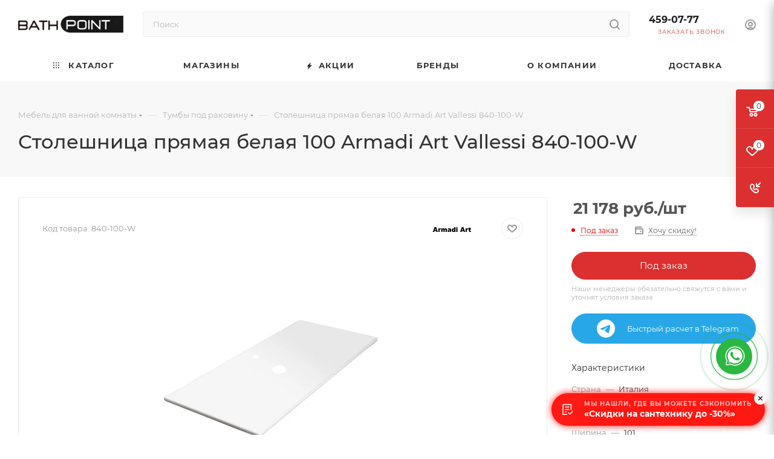

--- FILE ---
content_type: text/html; charset=UTF-8
request_url: https://bathpoint.ru/product/stoleshnitsa_pryamaya_belaya_100_armadi_art_vallessi_840_100_w/
body_size: 58349
content:

    <!DOCTYPE html>
<html xmlns="http://www.w3.org/1999/xhtml" xml:lang="ru"
      lang="ru"  >
    <head>
        <title>Столешница прямая белая 100 Armadi Art Vallessi 840-100-W купить в интернет магазине за 21 178 руб. Санкт-Петербург</title>
        <meta name="viewport" content="initial-scale=1.0, width=device-width, maximum-scale=1" />
        <meta name="HandheldFriendly" content="true" />
        <meta name="yes" content="yes" />
        <meta name="apple-mobile-web-app-status-bar-style" content="black" />
        <meta name="SKYPE_TOOLBAR" content="SKYPE_TOOLBAR_PARSER_COMPATIBLE" />
        <meta http-equiv="Content-Type" content="text/html; charset=UTF-8" />
<meta name="keywords" content=" Столешница прямая белая 100 Armadi Art Vallessi 840-100-W" />
<meta name="description" content="Столешница прямая белая 100 Armadi Art Vallessi 840-100-W - за 21 178 руб. в интернет магазине сантехники BATHPOINT Тумбы под умывальник Италия." />
<script data-skip-moving="true">(function(w, d, n) {var cl = "bx-core";var ht = d.documentElement;var htc = ht ? ht.className : undefined;if (htc === undefined || htc.indexOf(cl) !== -1){return;}var ua = n.userAgent;if (/(iPad;)|(iPhone;)/i.test(ua)){cl += " bx-ios";}else if (/Windows/i.test(ua)){cl += ' bx-win';}else if (/Macintosh/i.test(ua)){cl += " bx-mac";}else if (/Linux/i.test(ua) && !/Android/i.test(ua)){cl += " bx-linux";}else if (/Android/i.test(ua)){cl += " bx-android";}cl += (/(ipad|iphone|android|mobile|touch)/i.test(ua) ? " bx-touch" : " bx-no-touch");cl += w.devicePixelRatio && w.devicePixelRatio >= 2? " bx-retina": " bx-no-retina";if (/AppleWebKit/.test(ua)){cl += " bx-chrome";}else if (/Opera/.test(ua)){cl += " bx-opera";}else if (/Firefox/.test(ua)){cl += " bx-firefox";}ht.className = htc ? htc + " " + cl : cl;})(window, document, navigator);</script>

<link href="/bitrix/js/intranet/intranet-common.min.css?170974006361199"  rel="stylesheet" />
<link href="/bitrix/css/aspro.max/notice.min.css?17097400382876"  rel="stylesheet" />
<link href="/bitrix/js/ui/design-tokens/dist/ui.design-tokens.min.css?175128692423463"  rel="stylesheet" />
<link href="/bitrix/js/ui/fonts/opensans/ui.font.opensans.min.css?17097400572320"  rel="stylesheet" />
<link href="/bitrix/js/main/popup/dist/main.popup.bundle.min.css?175128808328056"  rel="stylesheet" />
<link href="/bitrix/cache/css/s1/aspro_max/page_8be9c485cb7f4643757e4ad0d23bf9d8/page_8be9c485cb7f4643757e4ad0d23bf9d8_v1.css?1768466835121651"  rel="stylesheet" />
<link href="/bitrix/cache/css/s1/aspro_max/template_7e8f540150fd7ac48da508c4e839e4a9/template_7e8f540150fd7ac48da508c4e839e4a9_v1.css?17684668351198299"  data-template-style="true" rel="stylesheet" />


<script type="extension/settings" data-extension="currency.currency-core">{"region":"ru"}</script>


<link href="/bitrix/templates/aspro_max/css/critical.min.css?172137368524" data-skip-moving="true" rel="stylesheet">
<meta name="theme-color" content="#dc2f2f">
<style>:root{--theme-base-color: #dc2f2f;--theme-base-opacity-color: #dc2f2f1a;--theme-base-color-saturation:71%;--theme-base-color-lightness:52%;}</style>
<style>html {--theme-page-width: 1348px;--theme-page-width-padding: 30px}</style>
<script data-skip-moving="true">window.lazySizesConfig = window.lazySizesConfig || {};lazySizesConfig.loadMode = 1;lazySizesConfig.expand = 200;lazySizesConfig.expFactor = 1;lazySizesConfig.hFac = 0.1;window.lazySizesConfig.lazyClass = "lazy";</script>
<script src="/bitrix/templates/aspro_max/js/ls.unveilhooks.min.js" data-skip-moving="true" defer></script>
<script src="/bitrix/templates/aspro_max/js/lazysizes.min.js" data-skip-moving="true" defer></script>
<link href="/bitrix/templates/aspro_max/css/print.min.css?172137368320205" data-template-style="true" rel="stylesheet" media="print">
					<script data-skip-moving="true" src="/bitrix/js/main/jquery/jquery-3.6.0.min.js"></script>
					<script data-skip-moving="true" src="/bitrix/templates/aspro_max/js/speed.min.js?=1721373675"></script>
<link rel="shortcut icon" href="/favicon.webp" type="" />
<link rel="apple-touch-icon" sizes="180x180" href="/upload/resize_cache/webp/CMax/989/alpllepmu14ptla1kfr4cu65xay3xd82/Bez-imeni_2.webp" />
<meta property="og:description" content="Столешница прямая белая 100 Armadi Art Vallessi 840-100-W - за 21 178 руб. в интернет магазине сантехники BATHPOINT Тумбы под умывальник Италия." />
<meta property="og:image" content="https://bathpoint.ru:443/upload/resize_cache/webp/iblock/92c/1wgj7rz6sqcr5dcv4pik1a1hdgl0o21y/341jk3je7alpv4qp4dy4t27hpj86x1li.webp" />
<link rel="image_src" href="https://bathpoint.ru:443/upload/resize_cache/webp/iblock/92c/1wgj7rz6sqcr5dcv4pik1a1hdgl0o21y/341jk3je7alpv4qp4dy4t27hpj86x1li.webp"  />
<meta property="og:title" content="Столешница прямая белая 100 Armadi Art Vallessi 840-100-W купить в интернет магазине за 21 178 руб. Санкт-Петербург" />
<meta property="og:type" content="website" />
<meta property="og:url" content="https://bathpoint.ru:443/product/stoleshnitsa_pryamaya_belaya_100_armadi_art_vallessi_840_100_w/" />
<script src="/bitrix/templates/aspro_max/js/fetch/bottom_panel.min.js?1721373677570" data-skip-moving="true" defer=""></script>

                        <meta name="yandex-verification" content="5a4fcf3816a7a0fb" />		    </head>
<body class=" site_s1  fill_bg_n catalog-delayed-btn-Y theme-light"
      id="main" data-site="/">

	<div id="panel"></div>

		<!--'start_frame_cache_basketitems-component-block'-->												<div id="ajax_basket"></div>
					<!--'end_frame_cache_basketitems-component-block'-->								<div class="cd-modal-bg"></div>
		<script data-skip-moving="true">var solutionName = 'arMaxOptions';</script>
		<script src="/bitrix/templates/aspro_max/js/setTheme.php?site_id=s1&site_dir=/" data-skip-moving="true"></script>
		<div class="wrapper1  header_bglight bg_none long_header colored_header basket_fly fly2 basket_fill_COLOR side_LEFT block_side_NORMAL catalog_icons_Y banner_auto with_fast_view mheader-v1 header-v2 header-font-lower_N regions_N title_position_LEFT footer-v1 front-vindex1 mfixed_Y mfixed_view_always title-v2 lazy_Y with_phones compact-catalog normal-catalog-img landing-slider big-banners-mobile-normal bottom-icons-panel-N compact-breadcrumbs-slider catalog-delayed-btn-Y  ">

<div class="mega_fixed_menu scrollblock">
	<div class="maxwidth-theme">
		<svg class="svg svg-close" width="14" height="14" viewBox="0 0 14 14">
		  <path data-name="Rounded Rectangle 568 copy 16" d="M1009.4,953l5.32,5.315a0.987,0.987,0,0,1,0,1.4,1,1,0,0,1-1.41,0L1008,954.4l-5.32,5.315a0.991,0.991,0,0,1-1.4-1.4L1006.6,953l-5.32-5.315a0.991,0.991,0,0,1,1.4-1.4l5.32,5.315,5.31-5.315a1,1,0,0,1,1.41,0,0.987,0.987,0,0,1,0,1.4Z" transform="translate(-1001 -946)"></path>
		</svg>
		<i class="svg svg-close mask arrow"></i>
		<div class="row">
			<div class="col-md-9">
				<div class="left_menu_block">
					<div class="logo_block flexbox flexbox--row align-items-normal">
						<div class="logo">
							<a href="/"><img src="/upload/CMax/435/qizuiaazc14q3hefxr8h0p48166eznl0/bp_logo_2.webp" alt="Bath Point" title="Bath Point" data-src="" /></a>						</div>
						<div class="top-description addr">
							Интернет-магазин 
представительского класса						</div>
					</div>
					<div class="search_block">
						<div class="search_wrap">
							<div class="search-block">
									<div class="search-wrapper">
		<div id="title-search_mega_menu">
			<form action="/catalog/" class="search">
				<div class="search-input-div">
					<input class="search-input" id="title-search-input_mega_menu" type="text" name="q" value="" placeholder="Поиск" size="20" maxlength="50" autocomplete="off" />
				</div>
				<div class="search-button-div">
					<button class="btn btn-search" type="submit" name="s" value="Найти"><i class="svg search2  inline " aria-hidden="true"><svg width="17" height="17" ><use xlink:href="/bitrix/templates/aspro_max/images/svg/header_icons_srite.svg#search"></use></svg></i></button>
					
					<span class="close-block inline-search-hide"><span class="svg svg-close close-icons"></span></span>
				</div>
			</form>
		</div>
	</div>
							</div>
						</div>
					</div>
										<!-- noindex -->

	<div class="burger_menu_wrapper">
		
			<div class="top_link_wrapper">
				<div class="menu-item dropdown catalog wide_menu  ">
					<div class="wrap">
						<a class="dropdown-toggle" href="/catalog/">
							<div class="link-title color-theme-hover">
																	<i class="svg inline  svg-inline-icon_catalog" aria-hidden="true" ><svg xmlns="http://www.w3.org/2000/svg" width="10" height="10" viewBox="0 0 10 10"><path  data-name="Rounded Rectangle 969 copy 7" class="cls-1" d="M644,76a1,1,0,1,1-1,1A1,1,0,0,1,644,76Zm4,0a1,1,0,1,1-1,1A1,1,0,0,1,648,76Zm4,0a1,1,0,1,1-1,1A1,1,0,0,1,652,76Zm-8,4a1,1,0,1,1-1,1A1,1,0,0,1,644,80Zm4,0a1,1,0,1,1-1,1A1,1,0,0,1,648,80Zm4,0a1,1,0,1,1-1,1A1,1,0,0,1,652,80Zm-8,4a1,1,0,1,1-1,1A1,1,0,0,1,644,84Zm4,0a1,1,0,1,1-1,1A1,1,0,0,1,648,84Zm4,0a1,1,0,1,1-1,1A1,1,0,0,1,652,84Z" transform="translate(-643 -76)"/></svg></i>																Каталог							</div>
						</a>
													<span class="tail"></span>
							<div class="burger-dropdown-menu row">
								<div class="menu-wrapper" >
									
																														<div class="col-md-4 dropdown-submenu  has_img">
																						<a href="/catalog/outlet/" class="color-theme-hover" title="Аутлет">
												<span class="name option-font-bold">Аутлет</span>
											</a>
																								<div class="burger-dropdown-menu toggle_menu">
																																									<div class="menu-item   ">
															<a href="/catalog/vanny_discount/" title="Ванны">
																<span class="name color-theme-hover">Ванны</span>
															</a>
																													</div>
																																									<div class="menu-item   ">
															<a href="/catalog/aksessuary_discount/" title="Аксессуары">
																<span class="name color-theme-hover">Аксессуары</span>
															</a>
																													</div>
																																									<div class="menu-item   ">
															<a href="/catalog/dushevye_discount/" title="Душевые">
																<span class="name color-theme-hover">Душевые</span>
															</a>
																													</div>
																																									<div class="menu-item   ">
															<a href="/catalog/dushevye_garnitury_discount/" title="Душевые гарнитуры">
																<span class="name color-theme-hover">Душевые гарнитуры</span>
															</a>
																													</div>
																																									<div class="menu-item   ">
															<a href="/catalog/mebel_dlya_vannoy_discount/" title="Мебель для ванной">
																<span class="name color-theme-hover">Мебель для ванной</span>
															</a>
																													</div>
																																									<div class="menu-item   ">
															<a href="/catalog/poddony_discount/" title="Поддоны">
																<span class="name color-theme-hover">Поддоны</span>
															</a>
																													</div>
																																									<div class="menu-item   ">
															<a href="/catalog/rakoviny_discount/" title="Раковины">
																<span class="name color-theme-hover">Раковины</span>
															</a>
																													</div>
																																									<div class="menu-item   ">
															<a href="/catalog/sistemy_installyatsii_discount/" title="Системы инсталляции">
																<span class="name color-theme-hover">Системы инсталляции</span>
															</a>
																													</div>
																																									<div class="menu-item   ">
															<a href="/catalog/smesiteli_discount/" title="Смесители">
																<span class="name color-theme-hover">Смесители</span>
															</a>
																													</div>
																																									<div class="menu-item   ">
															<a href="/catalog/unitazy_discount/" title="Унитазы">
																<span class="name color-theme-hover">Унитазы</span>
															</a>
																													</div>
																																									<div class="menu-item collapsed  ">
															<a href="/catalog/pissuary/" title="Писсуары">
																<span class="name color-theme-hover">Писсуары</span>
															</a>
																													</div>
																																									<div class="menu-item collapsed  ">
															<a href="/catalog/outletbide/" title="Биде">
																<span class="name color-theme-hover">Биде</span>
															</a>
																													</div>
																																									<div class="menu-item collapsed  ">
															<a href="/catalog/slivnye_trapy_zheloba/" title="Сливные трапы, желоба">
																<span class="name color-theme-hover">Сливные трапы, желоба</span>
															</a>
																													</div>
																																									<div class="menu-item collapsed  ">
															<a href="/catalog/sifony_vypuski_shtoki_truby/" title="Сифоны, выпуски, штоки, трубы">
																<span class="name color-theme-hover">Сифоны, выпуски, штоки, трубы</span>
															</a>
																													</div>
																									</div>
																					</div>
									
																														<div class="col-md-4 dropdown-submenu  has_img">
																						<a href="/catalog/vanny332/" class="color-theme-hover" title="Ванны">
												<span class="name option-font-bold">Ванны</span>
											</a>
																								<div class="burger-dropdown-menu toggle_menu">
																																									<div class="menu-item   ">
															<a href="/catalog/akrilovye-vanny/" title="Акриловые ванны">
																<span class="name color-theme-hover">Акриловые ванны</span>
															</a>
																													</div>
																																									<div class="menu-item   ">
															<a href="/catalog/vanny_iz_iskusstvennogo_kamnya/" title="Ванны из искусственного камня">
																<span class="name color-theme-hover">Ванны из искусственного камня</span>
															</a>
																													</div>
																																									<div class="menu-item   ">
															<a href="/catalog/paneli-dlya-vann/" title="Панели для ванн">
																<span class="name color-theme-hover">Панели для ванн</span>
															</a>
																													</div>
																																									<div class="menu-item   ">
															<a href="/catalog/krepleniya-dlya-paneley/" title="Крепления для панелей">
																<span class="name color-theme-hover">Крепления для панелей</span>
															</a>
																													</div>
																																									<div class="menu-item   ">
															<a href="/catalog/ruchki-dlya-vann/" title="Ручки для ванн">
																<span class="name color-theme-hover">Ручки для ванн</span>
															</a>
																													</div>
																																									<div class="menu-item   ">
															<a href="/catalog/nozhki-dlya-vann/" title="Ножки для ванн">
																<span class="name color-theme-hover">Ножки для ванн</span>
															</a>
																													</div>
																																									<div class="menu-item   ">
															<a href="/catalog/komplektuyushchie-dlya-vann/" title="Комплектующие для ванн">
																<span class="name color-theme-hover">Комплектующие для ванн</span>
															</a>
																													</div>
																																									<div class="menu-item   ">
															<a href="/catalog/podgolovniki-dlya-vann/" title="Подголовники для ванн">
																<span class="name color-theme-hover">Подголовники для ванн</span>
															</a>
																													</div>
																									</div>
																					</div>
									
																														<div class="col-md-4 dropdown-submenu  has_img">
																						<a href="/catalog/unitazy666/" class="color-theme-hover" title="Унитазы">
												<span class="name option-font-bold">Унитазы</span>
											</a>
																								<div class="burger-dropdown-menu toggle_menu">
																																									<div class="menu-item   ">
															<a href="/catalog/unitaz_installyatsiya/" title="Унитаз + инсталляция">
																<span class="name color-theme-hover">Унитаз + инсталляция</span>
															</a>
																													</div>
																																									<div class="menu-item   ">
															<a href="/catalog/unitazy-kompaktnye/" title="Унитазы-компакт">
																<span class="name color-theme-hover">Унитазы-компакт</span>
															</a>
																													</div>
																																									<div class="menu-item   ">
															<a href="/catalog/unitazy-podvesnye/" title="Унитазы подвесные">
																<span class="name color-theme-hover">Унитазы подвесные</span>
															</a>
																													</div>
																																									<div class="menu-item   ">
															<a href="/catalog/unitazy-napolnye/" title=" Унитазы напольные">
																<span class="name color-theme-hover"> Унитазы напольные</span>
															</a>
																													</div>
																																									<div class="menu-item   ">
															<a href="/catalog/unitaz-pristavnoy/" title="Унитаз приставной">
																<span class="name color-theme-hover">Унитаз приставной</span>
															</a>
																													</div>
																																									<div class="menu-item   ">
															<a href="/catalog/bachki-dlya-unitazov/" title="Бачки для унитазов">
																<span class="name color-theme-hover">Бачки для унитазов</span>
															</a>
																													</div>
																																									<div class="menu-item   ">
															<a href="/catalog/sidenya-dlya-unitazov/" title="Сиденья для унитазов">
																<span class="name color-theme-hover">Сиденья для унитазов</span>
															</a>
																													</div>
																																									<div class="menu-item   ">
															<a href="/catalog/furnitura-dlya-unitazov/" title="Фурнитура для унитазов">
																<span class="name color-theme-hover">Фурнитура для унитазов</span>
															</a>
																													</div>
																									</div>
																					</div>
									
																														<div class="col-md-4 dropdown-submenu  has_img">
																						<a href="/catalog/rakoviny389/" class="color-theme-hover" title="Раковины">
												<span class="name option-font-bold">Раковины</span>
											</a>
																								<div class="burger-dropdown-menu toggle_menu">
																																									<div class="menu-item   ">
															<a href="/catalog/mini-rakoviny/" title="Мини-раковины">
																<span class="name color-theme-hover">Мини-раковины</span>
															</a>
																													</div>
																																									<div class="menu-item   ">
															<a href="/catalog/rakoviny-podvesnye/" title="Раковины подвесные">
																<span class="name color-theme-hover">Раковины подвесные</span>
															</a>
																													</div>
																																									<div class="menu-item   ">
															<a href="/catalog/rakoviny-nakladnye/" title="Раковины накладные">
																<span class="name color-theme-hover">Раковины накладные</span>
															</a>
																													</div>
																																									<div class="menu-item   ">
															<a href="/catalog/rakoviny-vstraivaemye/" title="Раковины встраиваемые">
																<span class="name color-theme-hover">Раковины встраиваемые</span>
															</a>
																													</div>
																																									<div class="menu-item   ">
															<a href="/catalog/rakoviny-dlya-mebeli/" title="Раковины для мебели">
																<span class="name color-theme-hover">Раковины для мебели</span>
															</a>
																													</div>
																																									<div class="menu-item   ">
															<a href="/catalog/polupedestaly/" title="Полупьедесталы">
																<span class="name color-theme-hover">Полупьедесталы</span>
															</a>
																													</div>
																																									<div class="menu-item   ">
															<a href="/catalog/pedestaly/" title="Пьедесталы">
																<span class="name color-theme-hover">Пьедесталы</span>
															</a>
																													</div>
																																									<div class="menu-item   ">
															<a href="/catalog/rakoviny-na-kukhnyu/" title="Раковины на кухню">
																<span class="name color-theme-hover">Раковины на кухню</span>
															</a>
																													</div>
																																									<div class="menu-item   ">
															<a href="/catalog/komplektuyushchie632/" title="Комплектующие для раковин">
																<span class="name color-theme-hover">Комплектующие для раковин</span>
															</a>
																													</div>
																									</div>
																					</div>
									
																														<div class="col-md-4 dropdown-submenu  has_img">
																						<a href="/catalog/mebel-dlya-vannoy/" class="color-theme-hover" title="Мебель для ванной">
												<span class="name option-font-bold">Мебель для ванной</span>
											</a>
																								<div class="burger-dropdown-menu toggle_menu">
																																									<div class="menu-item   ">
															<a href="/catalog/zerkala-dlya-vannoy/" title="Зеркала для ванной">
																<span class="name color-theme-hover">Зеркала для ванной</span>
															</a>
																													</div>
																																									<div class="menu-item   ">
															<a href="/catalog/shkafy-zerkalnye/" title="Шкафы зеркальные">
																<span class="name color-theme-hover">Шкафы зеркальные</span>
															</a>
																													</div>
																																									<div class="menu-item   ">
															<a href="/catalog/tumby_dlya_vannoy/" title="Тумбы для ванной">
																<span class="name color-theme-hover">Тумбы для ванной</span>
															</a>
																													</div>
																																									<div class="menu-item   ">
															<a href="/catalog/tumby-pod-umyvalnik/" title="Тумбы под умывальник">
																<span class="name color-theme-hover">Тумбы под умывальник</span>
															</a>
																													</div>
																																									<div class="menu-item   ">
															<a href="/catalog/penaly-dlya-vannoy/" title="Пеналы для ванной">
																<span class="name color-theme-hover">Пеналы для ванной</span>
															</a>
																													</div>
																																									<div class="menu-item   ">
															<a href="/catalog/shkafy-navesnye/" title="Шкафы навесные">
																<span class="name color-theme-hover">Шкафы навесные</span>
															</a>
																													</div>
																																									<div class="menu-item   ">
															<a href="/catalog/nozhki-dlya-mebeli/" title="Ножки для мебели">
																<span class="name color-theme-hover">Ножки для мебели</span>
															</a>
																													</div>
																																									<div class="menu-item   ">
															<a href="/catalog/komplektuyushchie-v-vannuyu/" title="Комплектующие в ванную">
																<span class="name color-theme-hover">Комплектующие в ванную</span>
															</a>
																													</div>
																									</div>
																					</div>
									
																														<div class="col-md-4 dropdown-submenu  has_img">
																						<a href="/catalog/dushevye-shtorki/" class="color-theme-hover" title="Душевые">
												<span class="name option-font-bold">Душевые</span>
											</a>
																								<div class="burger-dropdown-menu toggle_menu">
																																									<div class="menu-item   ">
															<a href="/catalog/shtorki-dlya-vann/" title="Шторки для ванн">
																<span class="name color-theme-hover">Шторки для ванн</span>
															</a>
																													</div>
																																									<div class="menu-item   ">
															<a href="/catalog/dushevye-ugolki/" title="Душевые уголки">
																<span class="name color-theme-hover">Душевые уголки</span>
															</a>
																													</div>
																																									<div class="menu-item   ">
															<a href="/catalog/dushevye-dveri/" title="Душевые двери">
																<span class="name color-theme-hover">Душевые двери</span>
															</a>
																													</div>
																																									<div class="menu-item   ">
															<a href="/catalog/stenki-dlya-vannoy/" title="Стенки для ванной">
																<span class="name color-theme-hover">Стенки для ванной</span>
															</a>
																													</div>
																																									<div class="menu-item   ">
															<a href="/catalog/sidenya-dlya-dusha/" title="Сиденья для душа">
																<span class="name color-theme-hover">Сиденья для душа</span>
															</a>
																													</div>
																																									<div class="menu-item   ">
															<a href="/catalog/komplektuyushchie_dlya_dushevykh_shtorok/" title="Комплектующие для душевых шторок">
																<span class="name color-theme-hover">Комплектующие для душевых шторок</span>
															</a>
																													</div>
																									</div>
																					</div>
									
																														<div class="col-md-4 dropdown-submenu  has_img">
																						<a href="/catalog/poddony350/" class="color-theme-hover" title="Поддоны">
												<span class="name option-font-bold">Поддоны</span>
											</a>
																								<div class="burger-dropdown-menu toggle_menu">
																																									<div class="menu-item   ">
															<a href="/catalog/poddony_kvadratnye/" title="Поддоны квадратные">
																<span class="name color-theme-hover">Поддоны квадратные</span>
															</a>
																													</div>
																																									<div class="menu-item   ">
															<a href="/catalog/poddony-polukruglye/" title="Поддоны полукруглые">
																<span class="name color-theme-hover">Поддоны полукруглые</span>
															</a>
																													</div>
																																									<div class="menu-item   ">
															<a href="/catalog/poddony-pryamougolnye/" title="Поддоны прямоугольные">
																<span class="name color-theme-hover">Поддоны прямоугольные</span>
															</a>
																													</div>
																																									<div class="menu-item   ">
															<a href="/catalog/paneli-dekorativnye/" title="Панели декоративные">
																<span class="name color-theme-hover">Панели декоративные</span>
															</a>
																													</div>
																																									<div class="menu-item   ">
															<a href="/catalog/komplektuyushchie-dlya-poddonov/" title="Комплектующие для поддонов">
																<span class="name color-theme-hover">Комплектующие для поддонов</span>
															</a>
																													</div>
																																									<div class="menu-item   ">
															<a href="/catalog/poddony-glubokie/" title="Поддоны глубокие">
																<span class="name color-theme-hover">Поддоны глубокие</span>
															</a>
																													</div>
																									</div>
																					</div>
									
																														<div class="col-md-4 dropdown-submenu  has_img">
																						<a href="/catalog/smesiteli412/" class="color-theme-hover" title="Смесители">
												<span class="name option-font-bold">Смесители</span>
											</a>
																								<div class="burger-dropdown-menu toggle_menu">
																																									<div class="menu-item   ">
															<a href="/catalog/smesiteli-dlya-umyvalnika/" title="Смесители для умывальника">
																<span class="name color-theme-hover">Смесители для умывальника</span>
															</a>
																													</div>
																																									<div class="menu-item   ">
															<a href="/catalog/smesiteli-dlya-vanny/" title="Смесители для ванны">
																<span class="name color-theme-hover">Смесители для ванны</span>
															</a>
																													</div>
																																									<div class="menu-item   ">
															<a href="/catalog/smesiteli-dlya-kukhni/" title="Смесители для кухни">
																<span class="name color-theme-hover">Смесители для кухни</span>
															</a>
																													</div>
																																									<div class="menu-item   ">
															<a href="/catalog/komplekt_smesiteley/" title="Комплект смесителей">
																<span class="name color-theme-hover">Комплект смесителей</span>
															</a>
																													</div>
																																									<div class="menu-item   ">
															<a href="/catalog/smesiteli-dlya-bide/" title="Смесители для биде">
																<span class="name color-theme-hover">Смесители для биде</span>
															</a>
																													</div>
																																									<div class="menu-item   ">
															<a href="/catalog/smesiteli-dlya-dusha/" title="Смесители для душа">
																<span class="name color-theme-hover">Смесители для душа</span>
															</a>
																													</div>
																																									<div class="menu-item   ">
															<a href="/catalog/vreznye-smesiteli/" title="Врезные смесители">
																<span class="name color-theme-hover">Врезные смесители</span>
															</a>
																													</div>
																																									<div class="menu-item   ">
															<a href="/catalog/komplektuyushchie-dlya-smesiteley/" title="Комплектующие для смесителей">
																<span class="name color-theme-hover">Комплектующие для смесителей</span>
															</a>
																													</div>
																									</div>
																					</div>
									
																														<div class="col-md-4 dropdown-submenu  has_img">
																						<a href="/catalog/dushevye_garnitury/" class="color-theme-hover" title="Душевые гарнитуры">
												<span class="name option-font-bold">Душевые гарнитуры</span>
											</a>
																								<div class="burger-dropdown-menu toggle_menu">
																																									<div class="menu-item   ">
															<a href="/catalog/verkhniy-dush/" title="Верхний душ">
																<span class="name color-theme-hover">Верхний душ</span>
															</a>
																													</div>
																																									<div class="menu-item   ">
															<a href="/catalog/paneli-dushevye/" title="Панели душевые">
																<span class="name color-theme-hover">Панели душевые</span>
															</a>
																													</div>
																																									<div class="menu-item   ">
															<a href="/catalog/dushevye-komplekty1179/" title="Душевые комплекты">
																<span class="name color-theme-hover">Душевые комплекты</span>
															</a>
																													</div>
																																									<div class="menu-item   ">
															<a href="/catalog/dushevye-shlangi/" title="Душевые шланги">
																<span class="name color-theme-hover">Душевые шланги</span>
															</a>
																													</div>
																																									<div class="menu-item   ">
															<a href="/catalog/komplektuyushchie-dlya-dusha716/" title="Комплектующие для душа">
																<span class="name color-theme-hover">Комплектующие для душа</span>
															</a>
																													</div>
																																									<div class="menu-item   ">
															<a href="/catalog/nasadki-dlya-dusha/" title="Насадки для душа">
																<span class="name color-theme-hover">Насадки для душа</span>
															</a>
																													</div>
																									</div>
																					</div>
									
																														<div class="col-md-4 dropdown-submenu  has_img">
																						<a href="/catalog/polotentsesushiteli398/" class="color-theme-hover" title="Полотенцесушители">
												<span class="name option-font-bold">Полотенцесушители</span>
											</a>
																								<div class="burger-dropdown-menu toggle_menu">
																																									<div class="menu-item   ">
															<a href="/catalog/vodyanye/" title="Водяные полотенцесушители">
																<span class="name color-theme-hover">Водяные полотенцесушители</span>
															</a>
																													</div>
																																									<div class="menu-item   ">
															<a href="/catalog/elektricheskie/" title="Полотенцесушители электрические">
																<span class="name color-theme-hover">Полотенцесушители электрические</span>
															</a>
																													</div>
																									</div>
																					</div>
									
																														<div class="col-md-4 dropdown-submenu  has_img">
																						<a href="/catalog/slivnye-trapy-zheloba/" class="color-theme-hover" title="Сливные трапы, желоба">
												<span class="name option-font-bold">Сливные трапы, желоба</span>
											</a>
																								<div class="burger-dropdown-menu toggle_menu">
																																									<div class="menu-item   ">
															<a href="/catalog/drenazhnye_sistemy/" title="Дренажные системы">
																<span class="name color-theme-hover">Дренажные системы</span>
															</a>
																													</div>
																																									<div class="menu-item   ">
															<a href="/catalog/zheloba-vodootvodyashchie/" title="Желоба водоотводящие">
																<span class="name color-theme-hover">Желоба водоотводящие</span>
															</a>
																													</div>
																																									<div class="menu-item   ">
															<a href="/catalog/komplektuyushchie_dlya_zhelobov/" title="Комплектующие для желобов">
																<span class="name color-theme-hover">Комплектующие для желобов</span>
															</a>
																													</div>
																																									<div class="menu-item   ">
															<a href="/catalog/reshetki-dlya-zhelobov/" title="Решетки для желобов">
																<span class="name color-theme-hover">Решетки для желобов</span>
															</a>
																													</div>
																																									<div class="menu-item   ">
															<a href="/catalog/slivnye-trapy/" title="Сливные трапы">
																<span class="name color-theme-hover">Сливные трапы</span>
															</a>
																													</div>
																									</div>
																					</div>
									
																														<div class="col-md-4 dropdown-submenu  has_img">
																						<a href="/catalog/sistemy-installyatsii/" class="color-theme-hover" title="Системы инсталляции">
												<span class="name option-font-bold">Системы инсталляции</span>
											</a>
																								<div class="burger-dropdown-menu toggle_menu">
																																									<div class="menu-item   ">
															<a href="/catalog/vstraivaemye-bachki/" title=" Встраиваемые бачки">
																<span class="name color-theme-hover"> Встраиваемые бачки</span>
															</a>
																													</div>
																																									<div class="menu-item   ">
															<a href="/catalog/installyatsii-dlya-unitazov/" title="Инсталляции для унитазов">
																<span class="name color-theme-hover">Инсталляции для унитазов</span>
															</a>
																													</div>
																																									<div class="menu-item   ">
															<a href="/catalog/ramy_dlya_poruchney_smesiteley_rakovin/" title="Рамы для поручней, смесителей, раковин">
																<span class="name color-theme-hover">Рамы для поручней, смесителей, раковин</span>
															</a>
																													</div>
																																									<div class="menu-item   ">
															<a href="/catalog/ramy-dlya-bide/" title="Рамы для биде">
																<span class="name color-theme-hover">Рамы для биде</span>
															</a>
																													</div>
																																									<div class="menu-item   ">
															<a href="/catalog/ramy-dlya-pissuarov/" title="Рамы для писсуаров">
																<span class="name color-theme-hover">Рамы для писсуаров</span>
															</a>
																													</div>
																																									<div class="menu-item   ">
															<a href="/catalog/knopki-dlya-installyatsiy/" title="Кнопки для инсталляций">
																<span class="name color-theme-hover">Кнопки для инсталляций</span>
															</a>
																													</div>
																																									<div class="menu-item   ">
															<a href="/catalog/komplektuyushchie-dlya-installyatsiy/" title="Комплектующие для инсталляций">
																<span class="name color-theme-hover">Комплектующие для инсталляций</span>
															</a>
																													</div>
																									</div>
																					</div>
									
																														<div class="col-md-4 dropdown-submenu  has_img">
																						<a href="/catalog/sifony-vypuski-shtoki-trybu/" class="color-theme-hover" title="Сифоны, выпуски, штоки, трубы">
												<span class="name option-font-bold">Сифоны, выпуски, штоки, трубы</span>
											</a>
																								<div class="burger-dropdown-menu toggle_menu">
																																									<div class="menu-item   ">
															<a href="/catalog/zapornaya-armatura/" title="Запорная арматура">
																<span class="name color-theme-hover">Запорная арматура</span>
															</a>
																													</div>
																																									<div class="menu-item   ">
															<a href="/catalog/sifony-dlya-vann/" title="Сифоны для ванн">
																<span class="name color-theme-hover">Сифоны для ванн</span>
															</a>
																													</div>
																																									<div class="menu-item   ">
															<a href="/catalog/sifony_dlya_moek/" title="Сифоны для моек">
																<span class="name color-theme-hover">Сифоны для моек</span>
															</a>
																													</div>
																																									<div class="menu-item   ">
															<a href="/catalog/sifony-dlya-pissuarov/" title="Сифоны для писсуаров">
																<span class="name color-theme-hover">Сифоны для писсуаров</span>
															</a>
																													</div>
																																									<div class="menu-item   ">
															<a href="/catalog/sifony-dlya-poddonov/" title="Сифоны для поддонов">
																<span class="name color-theme-hover">Сифоны для поддонов</span>
															</a>
																													</div>
																																									<div class="menu-item   ">
															<a href="/catalog/sifony-dlya-umyvalnikov/" title="Сифоны для умывальников">
																<span class="name color-theme-hover">Сифоны для умывальников</span>
															</a>
																													</div>
																																									<div class="menu-item   ">
															<a href="/catalog/shtoki-klapany/" title="Штоки, клапаны">
																<span class="name color-theme-hover">Штоки, клапаны</span>
															</a>
																													</div>
																									</div>
																					</div>
									
																														<div class="col-md-4 dropdown-submenu  has_img">
																						<a href="/catalog/aksessuary323/" class="color-theme-hover" title="Аксессуары">
												<span class="name option-font-bold">Аксессуары</span>
											</a>
																								<div class="burger-dropdown-menu toggle_menu">
																																									<div class="menu-item   ">
															<a href="/catalog/komplekty-i-zapasnye-chasti/" title="Комплекты и запасные части">
																<span class="name color-theme-hover">Комплекты и запасные части</span>
															</a>
																													</div>
																																									<div class="menu-item   ">
															<a href="/catalog/derzhatel/" title="Держатель">
																<span class="name color-theme-hover">Держатель</span>
															</a>
																													</div>
																																									<div class="menu-item   ">
															<a href="/catalog/ersh-dlya-unitaza/" title="Ерш для унитаза">
																<span class="name color-theme-hover">Ерш для унитаза</span>
															</a>
																													</div>
																																									<div class="menu-item   ">
															<a href="/catalog/kryuchki-dlya-vannoy/" title="Крючки для ванной">
																<span class="name color-theme-hover">Крючки для ванной</span>
															</a>
																													</div>
																																									<div class="menu-item   ">
															<a href="/catalog/mylnitsa/" title="Мыльница">
																<span class="name color-theme-hover">Мыльница</span>
															</a>
																													</div>
																																									<div class="menu-item   ">
															<a href="/catalog/polka-dlya-vannoy/" title="Полка для ванной">
																<span class="name color-theme-hover">Полка для ванной</span>
															</a>
																													</div>
																																									<div class="menu-item   ">
															<a href="/catalog/stakan-v-vannuyu/" title="Стакан в ванную">
																<span class="name color-theme-hover">Стакан в ванную</span>
															</a>
																													</div>
																									</div>
																					</div>
									
																														<div class="col-md-4 dropdown-submenu  has_img">
																						<a href="/catalog/bide405/" class="color-theme-hover" title="Биде">
												<span class="name option-font-bold">Биде</span>
											</a>
																								<div class="burger-dropdown-menu toggle_menu">
																																									<div class="menu-item   ">
															<a href="/catalog/bide-napolnoe/" title="Биде напольное">
																<span class="name color-theme-hover">Биде напольное</span>
															</a>
																													</div>
																																									<div class="menu-item   ">
															<a href="/catalog/bide-podvesnoe/" title="Биде подвесное">
																<span class="name color-theme-hover">Биде подвесное</span>
															</a>
																													</div>
																																									<div class="menu-item   ">
															<a href="/catalog/kryshka-dlya-bide/" title="Крышка для биде">
																<span class="name color-theme-hover">Крышка для биде</span>
															</a>
																													</div>
																									</div>
																					</div>
									
																														<div class="col-md-4 dropdown-submenu  has_img">
																						<a href="/catalog/pissuary421/" class="color-theme-hover" title="Писсуары">
												<span class="name option-font-bold">Писсуары</span>
											</a>
																								<div class="burger-dropdown-menu toggle_menu">
																																									<div class="menu-item   ">
															<a href="/catalog/pissuar-mekhanicheskiy/" title="Писсуар механический">
																<span class="name color-theme-hover">Писсуар механический</span>
															</a>
																													</div>
																																									<div class="menu-item   ">
															<a href="/catalog/pissuar-sensornyy/" title="Писсуар сенсорный">
																<span class="name color-theme-hover">Писсуар сенсорный</span>
															</a>
																													</div>
																																									<div class="menu-item   ">
															<a href="/catalog/komplektuyushchie-k-pissuaram/" title="Комплектующие к писсуарам">
																<span class="name color-theme-hover">Комплектующие к писсуарам</span>
															</a>
																													</div>
																									</div>
																					</div>
									
																														<div class="col-md-4 dropdown-submenu  has_img">
																						<a href="/catalog/ukhod-za-vannoy-komnatoy/" class="color-theme-hover" title="Уход за ванной комнатой">
												<span class="name option-font-bold">Уход за ванной комнатой</span>
											</a>
																								<div class="burger-dropdown-menu toggle_menu">
																																									<div class="menu-item   ">
															<a href="/catalog/germetik-dlya-vannoy/" title="Герметик для ванной">
																<span class="name color-theme-hover">Герметик для ванной</span>
															</a>
																													</div>
																																									<div class="menu-item   ">
															<a href="/catalog/sredstva-dlya-ochistki/" title="Средства для очистки">
																<span class="name color-theme-hover">Средства для очистки</span>
															</a>
																													</div>
																									</div>
																					</div>
									
																														<div class="col-md-4 dropdown-submenu  has_img">
																						<a href="/catalog/polipropilenovye_truby_i_fitingi/" class="color-theme-hover" title="Полипропиленовые трубы и фитинги">
												<span class="name option-font-bold">Полипропиленовые трубы и фитинги</span>
											</a>
																								<div class="burger-dropdown-menu toggle_menu">
																																									<div class="menu-item   ">
															<a href="/catalog/polipropilenovye_truby/" title="Трубы полипропиленовые">
																<span class="name color-theme-hover">Трубы полипропиленовые</span>
															</a>
																													</div>
																																									<div class="menu-item   ">
															<a href="/catalog/fitingi_dlya_otopleniya/" title="Фитинги для отопления">
																<span class="name color-theme-hover">Фитинги для отопления</span>
															</a>
																													</div>
																																									<div class="menu-item   ">
															<a href="/catalog/fitingi_dlya_teplogo_pola/" title="Фитинги для теплого пола">
																<span class="name color-theme-hover">Фитинги для теплого пола</span>
															</a>
																													</div>
																																									<div class="menu-item   ">
															<a href="/catalog/fitingi_kombinirovannye/" title="Фитинги комбинированные">
																<span class="name color-theme-hover">Фитинги комбинированные</span>
															</a>
																													</div>
																																									<div class="menu-item   ">
															<a href="/catalog/fitingi_polipropilenovye/" title="Фитинги полипропиленовые">
																<span class="name color-theme-hover">Фитинги полипропиленовые</span>
															</a>
																													</div>
																									</div>
																					</div>
																	</div>
							</div>
											</div>
				</div>
			</div>
					
		<div class="bottom_links_wrapper row">
								<div class="menu-item col-md-4 unvisible    ">
					<div class="wrap">
						<a class="" href="/contacts/">
							<div class="link-title color-theme-hover">
																Магазины							</div>
						</a>
											</div>
				</div>
								<div class="menu-item col-md-4 unvisible    ">
					<div class="wrap">
						<a class="" href="/sale/">
							<div class="link-title color-theme-hover">
																	<i class="svg inline  svg-inline-icon_discount" aria-hidden="true" ><svg xmlns="http://www.w3.org/2000/svg" width="9" height="12" viewBox="0 0 9 12"><path  data-name="Shape 943 copy 12" class="cls-1" d="M710,75l-7,7h3l-1,5,7-7h-3Z" transform="translate(-703 -75)"/></svg></i>																Акции							</div>
						</a>
											</div>
				</div>
								<div class="menu-item col-md-4 unvisible    ">
					<div class="wrap">
						<a class="" href="/info/brands/">
							<div class="link-title color-theme-hover">
																Бренды							</div>
						</a>
											</div>
				</div>
								<div class="menu-item col-md-4 unvisible dropdown   ">
					<div class="wrap">
						<a class="dropdown-toggle" href="/company/">
							<div class="link-title color-theme-hover">
																О Компании							</div>
						</a>
													<span class="tail"></span>
							<div class="burger-dropdown-menu">
								<div class="menu-wrapper" >
									
																														<div class="  ">
																						<a href="/company/index.php" class="color-theme-hover" title="Bath Point">
												<span class="name option-font-bold">Bath Point</span>
											</a>
																					</div>
									
																														<div class="dropdown-submenu  ">
																						<a href="/company/service/" class="color-theme-hover" title="Сервисный центр">
												<span class="name option-font-bold">Сервисный центр</span>
											</a>
																								<div class="burger-dropdown-menu with_padding toggle_menu">
																																									<div class="menu-item   ">
															<a href="/company/service/vanny/" title="Ванны">
																<span class="name color-theme-hover">Ванны</span>
															</a>
																													</div>
																																									<div class="menu-item   ">
															<a href="/company/service/unitazy-i-komplektuyushchie/" title="Унитазы и комплектующие">
																<span class="name color-theme-hover">Унитазы и комплектующие</span>
															</a>
																													</div>
																																									<div class="menu-item   ">
															<a href="/company/service/dushevye-kabiny-i-ograzhdeniya/" title="Душевые кабины и ограждения">
																<span class="name color-theme-hover">Душевые кабины и ограждения</span>
															</a>
																													</div>
																																									<div class="menu-item   ">
															<a href="/company/service/smesiteli-i-dushevye-stoyki/" title="Смесители и душевые стойки">
																<span class="name color-theme-hover">Смесители и душевые стойки</span>
															</a>
																													</div>
																																									<div class="menu-item   ">
															<a href="/company/service/mebel-dlya-vannoy-komnaty-umyvalniki/" title="Мебель для ванной комнаты, умывальники">
																<span class="name color-theme-hover">Мебель для ванной комнаты, умывальники</span>
															</a>
																													</div>
																									</div>
																					</div>
									
																														<div class="  ">
																						<a href="/company/licenses/" class="color-theme-hover" title="Лицензии и сертификаты">
												<span class="name option-font-bold">Лицензии и сертификаты</span>
											</a>
																					</div>
									
																														<div class="  ">
																						<a href="/info/requisites/" class="color-theme-hover" title="Реквизиты">
												<span class="name option-font-bold">Реквизиты</span>
											</a>
																					</div>
																	</div>
							</div>
											</div>
				</div>
								<div class="menu-item col-md-4 unvisible    ">
					<div class="wrap">
						<a class="" href="/help/delivery/">
							<div class="link-title color-theme-hover">
																Доставка							</div>
						</a>
											</div>
				</div>
					</div>

	</div>
					<!-- /noindex -->
														</div>
			</div>
			<div class="col-md-3">
				<div class="right_menu_block">
					<div class="contact_wrap">
						<div class="info">
							<div class="phone blocks">
								<div class="">
																	<!-- noindex -->
			<div class="phone with_dropdown white sm">
									<div class="wrap">
						<div>
									<i class="svg svg-inline-phone  inline " aria-hidden="true"><svg width="5" height="13" ><use xlink:href="/bitrix/templates/aspro_max/images/svg/header_icons_srite.svg#phone_footer"></use></svg></i><a rel="nofollow" href="tel:459-07-77">459-07-77</a>
										</div>
					</div>
											</div>
			<!-- /noindex -->
												</div>
								<div class="callback_wrap">
									<span class="callback-block animate-load font_upper colored" data-event="jqm" data-param-form_id="CALLBACK" data-name="callback">Заказать звонок</span>
								</div>
							</div>
							<div class="question_button_wrapper">
								<span class="btn btn-lg btn-transparent-border-color btn-wide animate-load colored_theme_hover_bg-el" data-event="jqm" data-param-form_id="ASK" data-name="ask">
									Задать вопрос								</span>
							</div>
							<div class="person_wrap">
		<!--'start_frame_cache_header-auth-block1'-->			<!-- noindex --><div class="auth_wr_inner "><a rel="nofollow" title="Мой кабинет" class="personal-link dark-color animate-load" data-event="jqm" data-param-backurl="%2Fproduct%2Fstoleshnitsa_pryamaya_belaya_100_armadi_art_vallessi_840_100_w%2F" data-param-type="auth" data-name="auth" href="/personal/"><i class="svg svg-inline-cabinet big inline " aria-hidden="true"><svg width="18" height="18" ><use xlink:href="/bitrix/templates/aspro_max/images/svg/header_icons_srite.svg#user"></use></svg></i><span class="wrap"><span class="name">Войти</span></span></a></div><!-- /noindex -->		<!--'end_frame_cache_header-auth-block1'-->
			<!--'start_frame_cache_mobile-basket-with-compare-block1'-->		<!-- noindex -->
					<div class="menu middle">
				<ul>
											<li class="counters">
							<a rel="nofollow" class="dark-color basket-link basket ready " href="/basket/">
								<i class="svg  svg-inline-basket" aria-hidden="true" ><svg class="" width="19" height="16" viewBox="0 0 19 16"><path data-name="Ellipse 2 copy 9" class="cls-1" d="M956.047,952.005l-0.939,1.009-11.394-.008-0.952-1-0.953-6h-2.857a0.862,0.862,0,0,1-.952-1,1.025,1.025,0,0,1,1.164-1h2.327c0.3,0,.6.006,0.6,0.006a1.208,1.208,0,0,1,1.336.918L943.817,947h12.23L957,948v1Zm-11.916-3,0.349,2h10.007l0.593-2Zm1.863,5a3,3,0,1,1-3,3A3,3,0,0,1,945.994,954.005ZM946,958a1,1,0,1,0-1-1A1,1,0,0,0,946,958Zm7.011-4a3,3,0,1,1-3,3A3,3,0,0,1,953.011,954.005ZM953,958a1,1,0,1,0-1-1A1,1,0,0,0,953,958Z" transform="translate(-938 -944)"></path></svg></i>								<span>Корзина<span class="count empted">0</span></span>
							</a>
						</li>
																<li class="counters">
							<a rel="nofollow" 
								class="dark-color basket-link delay ready " 
								href="/personal/favorite/"
							>
								<i class="svg  svg-inline-basket" aria-hidden="true" ><svg xmlns="http://www.w3.org/2000/svg" width="16" height="13" viewBox="0 0 16 13"><defs><style>.clsw-1{fill:#fff;fill-rule:evenodd;}</style></defs><path class="clsw-1" d="M506.755,141.6l0,0.019s-4.185,3.734-5.556,4.973a0.376,0.376,0,0,1-.076.056,1.838,1.838,0,0,1-1.126.357,1.794,1.794,0,0,1-1.166-.4,0.473,0.473,0,0,1-.1-0.076c-1.427-1.287-5.459-4.878-5.459-4.878l0-.019A4.494,4.494,0,1,1,500,135.7,4.492,4.492,0,1,1,506.755,141.6Zm-3.251-5.61A2.565,2.565,0,0,0,501,138h0a1,1,0,1,1-2,0h0a2.565,2.565,0,0,0-2.506-2,2.5,2.5,0,0,0-1.777,4.264l-0.013.019L500,145.1l5.179-4.749c0.042-.039.086-0.075,0.126-0.117l0.052-.047-0.006-.008A2.494,2.494,0,0,0,503.5,135.993Z" transform="translate(-492 -134)"/></svg></i>								<span>Избранные товары<span class="count js-count empted">0</span></span>
							</a>
						</li>
									</ul>
			</div>
						<!-- /noindex -->
		<!--'end_frame_cache_mobile-basket-with-compare-block1'-->								</div>
						</div>
					</div>
					<div class="footer_wrap">
						
		
							<div class="email blocks color-theme-hover">
					<i class="svg inline  svg-inline-email" aria-hidden="true" ><svg xmlns="http://www.w3.org/2000/svg" width="11" height="9" viewBox="0 0 11 9"><path  data-name="Rectangle 583 copy 16" class="cls-1" d="M367,142h-7a2,2,0,0,1-2-2v-5a2,2,0,0,1,2-2h7a2,2,0,0,1,2,2v5A2,2,0,0,1,367,142Zm0-2v-3.039L364,139h-1l-3-2.036V140h7Zm-6.634-5,3.145,2.079L366.634,135h-6.268Z" transform="translate(-358 -133)"/></svg></i>					<a href="mailto:shoponline@bathpoint.ru">shoponline@bathpoint.ru</a>				</div>
		
		
							<div class="address blocks">
					<i class="svg inline  svg-inline-addr" aria-hidden="true" ><svg xmlns="http://www.w3.org/2000/svg" width="9" height="12" viewBox="0 0 9 12"><path class="cls-1" d="M959.135,82.315l0.015,0.028L955.5,87l-3.679-4.717,0.008-.013a4.658,4.658,0,0,1-.83-2.655,4.5,4.5,0,1,1,9,0A4.658,4.658,0,0,1,959.135,82.315ZM955.5,77a2.5,2.5,0,0,0-2.5,2.5,2.467,2.467,0,0,0,.326,1.212l-0.014.022,2.181,3.336,2.034-3.117c0.033-.046.063-0.094,0.093-0.142l0.066-.1-0.007-.009a2.468,2.468,0,0,0,.32-1.2A2.5,2.5,0,0,0,955.5,77Z" transform="translate(-951 -75)"/></svg></i>					<!--г. Санкт-Петербург, ул. Будапештская 11-->				</div>
		
							<div class="social-block">
							<div class="social-icons">
		<!-- noindex -->
	<ul>
					<li class="vk">
				<a href="https://vk.com/bathpoint.group" target="_blank" rel="nofollow" title="Вконтакте">
					Вконтакте				</a>
			</li>
													<li class="telegram">
				<a href="https://t.me/bathpoint" target="_blank" rel="nofollow" title="Telegram">
					Telegram				</a>
			</li>
							<li class="ytb">
				<a href="https://www.youtube.com/channel/UC7rQlXRC2SLnUcIbIjlJGkw" target="_blank" rel="nofollow" title="YouTube">
					YouTube				</a>
			</li>
																		<li class="whats">
				<a href="https://wa.me/+79313088106" target="_blank" rel="nofollow" title="WhatsApp">
					WhatsApp				</a>
			</li>
													</ul>
	<!-- /noindex -->
</div>						</div>
					</div>
				</div>
			</div>
		</div>
	</div>
</div>
			<div class="banner_content_bottom_container flexbox flexbox--gap flexbox--gap-16" >
			</div>
<div class="header_wrap visible-lg visible-md title-v2 ">
	<header id="header">
		<div class="header-wrapper">
	<div class="logo_and_menu-row with-search header__top-part">
			<div class="maxwidth-theme logo-row short">
				<div class="header__top-inner">
							<div class="logo-block  floated  header__top-item">
								<div class="line-block line-block--16">
									<div class="logo line-block__item no-shrinked">
										<a href="/"><img src="/upload/CMax/435/qizuiaazc14q3hefxr8h0p48166eznl0/bp_logo_2.webp" alt="Bath Point" title="Bath Point" data-src="" /></a>									</div>
								</div>	
							</div>
														<div class="header__top-item flex1">
									<div class="search_wrap">
										<div class="search-block inner-table-block">
		<div class="search-wrapper">
			<div id="title-search_fixed">
				<form action="/catalog/" class="search">
					<div class="search-input-div">
						<input class="search-input" id="title-search-input_fixed" type="text" name="q" value="" placeholder="Поиск" size="20" maxlength="50" autocomplete="off" />
					</div>
					<div class="search-button-div">
													<button class="btn btn-search" type="submit" name="s" value="Найти">
								<i class="svg search2  inline " aria-hidden="true"><svg width="17" height="17" ><use xlink:href="/bitrix/templates/aspro_max/images/svg/header_icons_srite.svg#search"></use></svg></i>							</button>
						
						<span class="close-block inline-search-hide"><i class="svg inline  svg-inline-search svg-close close-icons colored_theme_hover" aria-hidden="true" ><svg xmlns="http://www.w3.org/2000/svg" width="16" height="16" viewBox="0 0 16 16"><path data-name="Rounded Rectangle 114 copy 3" class="cccls-1" d="M334.411,138l6.3,6.3a1,1,0,0,1,0,1.414,0.992,0.992,0,0,1-1.408,0l-6.3-6.306-6.3,6.306a1,1,0,0,1-1.409-1.414l6.3-6.3-6.293-6.3a1,1,0,0,1,1.409-1.414l6.3,6.3,6.3-6.3A1,1,0,0,1,340.7,131.7Z" transform="translate(-325 -130)"></path></svg></i></span>
					</div>
				</form>
			</div>
		</div>
											</div>
									</div>
							</div>
							<div class="header__top-item flex">
								<div class="wrap_icon inner-table-block">
									<div class="phone-block blocks fontUp">
																													<!-- noindex -->
			<div class="phone with_dropdown no-icons">
									<i class="svg svg-inline-phone  inline " aria-hidden="true"><svg width="5" height="13" ><use xlink:href="/bitrix/templates/aspro_max/images/svg/header_icons_srite.svg#phone_black"></use></svg></i><a rel="nofollow" href="tel:459-07-77">459-07-77</a>
											</div>
			<!-- /noindex -->
																																			<div class="inline-block">
												<span class="callback-block animate-load colored" data-event="jqm" data-param-form_id="CALLBACK" data-name="callback">Заказать звонок</span>
											</div>
																			</div>
								</div>
							</div>
							<div class="right-icons wb header__top-item">
								<div class="line-block line-block--40 line-block--40-1200">
									<div class="line-block__item">
										<div class="wrap_icon inner-table-block person">
		<!--'start_frame_cache_header-auth-block2'-->			<!-- noindex --><div class="auth_wr_inner "><a rel="nofollow" title="Мой кабинет" class="personal-link dark-color animate-load" data-event="jqm" data-param-backurl="%2Fproduct%2Fstoleshnitsa_pryamaya_belaya_100_armadi_art_vallessi_840_100_w%2F" data-param-type="auth" data-name="auth" href="/personal/"><i class="svg svg-inline-cabinet big inline " aria-hidden="true"><svg width="18" height="18" ><use xlink:href="/bitrix/templates/aspro_max/images/svg/header_icons_srite.svg#user"></use></svg></i><span class="wrap"><span class="name">Войти</span></span></a></div><!-- /noindex -->		<!--'end_frame_cache_header-auth-block2'-->
											</div>
									</div>
																	</div>	
							</div>
			</div>				
		</div>
</div>
	<div class="menu-row middle-block bglight bg_none">
		<div class="maxwidth-theme">
			<div class="row">
				<div class="col-md-12">
					<div class="menu-only">
						<nav class="mega-menu sliced">
										<div class="table-menu">
		<table>
			<tr>
					<td class="menu-item unvisible dropdown catalog wide_menu  ">
						<div class="wrap">
							<a class="dropdown-toggle" href="/catalog/">
								<div>
																			<i class="svg inline  svg-inline-icon_catalog" aria-hidden="true" ><svg xmlns="http://www.w3.org/2000/svg" width="10" height="10" viewBox="0 0 10 10"><path  data-name="Rounded Rectangle 969 copy 7" class="cls-1" d="M644,76a1,1,0,1,1-1,1A1,1,0,0,1,644,76Zm4,0a1,1,0,1,1-1,1A1,1,0,0,1,648,76Zm4,0a1,1,0,1,1-1,1A1,1,0,0,1,652,76Zm-8,4a1,1,0,1,1-1,1A1,1,0,0,1,644,80Zm4,0a1,1,0,1,1-1,1A1,1,0,0,1,648,80Zm4,0a1,1,0,1,1-1,1A1,1,0,0,1,652,80Zm-8,4a1,1,0,1,1-1,1A1,1,0,0,1,644,84Zm4,0a1,1,0,1,1-1,1A1,1,0,0,1,648,84Zm4,0a1,1,0,1,1-1,1A1,1,0,0,1,652,84Z" transform="translate(-643 -76)"/></svg></i>																		Каталог																			<i class="svg svg-inline-down" aria-hidden="true"><svg width="5" height="3" ><use xlink:href="/bitrix/templates/aspro_max/images/svg/trianglearrow_sprite.svg#trianglearrow_down"></use></svg></i>																	</div>
							</a>
																							<span class="tail"></span>
								<div class="dropdown-menu   BANNER">
																		<div class="customScrollbar scrollblock scrollblock--thick">
										<ul class="menu-wrapper menu-type-1" >
																																																																										<li class="dropdown-submenu   has_img parent-items">
																																					<div class="menu_img ">
						<a href="/catalog/outlet/" class="noborder img_link colored_theme_svg">
															<img class="lazy" src="/bitrix/templates/aspro_max/images/loaders/double_ring.svg" data-src="/upload/resize_cache/webp/resize_cache/iblock/5ce/60_60_0/277grvdi16f1zojpk3kc0qht9cipe2oj.webp" alt="Аутлет" title="Аутлет" />
													</a>
					</div>
														<a href="/catalog/outlet/" title="Аутлет">
						<span class="name option-font-bold">Аутлет</span><i class="svg right svg-inline-right" aria-hidden="true"><svg width="3" height="5" ><use xlink:href="/bitrix/templates/aspro_max/images/svg/trianglearrow_sprite.svg#trianglearrow_right"></use></svg></i>							</a>
														<ul class="dropdown-menu toggle_menu">
																	<li class="menu-item   ">
							<a href="/catalog/vanny_discount/" title="Ванны"><span class="name">Ванны</span>
							</a>
													</li>
																	<li class="menu-item   ">
							<a href="/catalog/aksessuary_discount/" title="Аксессуары"><span class="name">Аксессуары</span>
							</a>
													</li>
																	<li class="menu-item   ">
							<a href="/catalog/dushevye_discount/" title="Душевые"><span class="name">Душевые</span>
							</a>
													</li>
																	<li class="menu-item   ">
							<a href="/catalog/dushevye_garnitury_discount/" title="Душевые гарнитуры"><span class="name">Душевые гарнитуры</span>
							</a>
													</li>
																	<li class="menu-item   ">
							<a href="/catalog/mebel_dlya_vannoy_discount/" title="Мебель для ванной"><span class="name">Мебель для ванной</span>
							</a>
													</li>
																	<li class="menu-item   ">
							<a href="/catalog/poddony_discount/" title="Поддоны"><span class="name">Поддоны</span>
							</a>
													</li>
																	<li class="menu-item   ">
							<a href="/catalog/rakoviny_discount/" title="Раковины"><span class="name">Раковины</span>
							</a>
													</li>
																	<li class="menu-item   ">
							<a href="/catalog/sistemy_installyatsii_discount/" title="Системы инсталляции"><span class="name">Системы инсталляции</span>
							</a>
													</li>
																	<li class="menu-item   ">
							<a href="/catalog/smesiteli_discount/" title="Смесители"><span class="name">Смесители</span>
							</a>
													</li>
																	<li class="menu-item   ">
							<a href="/catalog/unitazy_discount/" title="Унитазы"><span class="name">Унитазы</span>
							</a>
													</li>
																	<li class="menu-item collapsed  ">
							<a href="/catalog/pissuary/" title="Писсуары"><span class="name">Писсуары</span>
							</a>
													</li>
																	<li class="menu-item collapsed  ">
							<a href="/catalog/outletbide/" title="Биде"><span class="name">Биде</span>
							</a>
													</li>
																	<li class="menu-item collapsed  ">
							<a href="/catalog/slivnye_trapy_zheloba/" title="Сливные трапы, желоба"><span class="name">Сливные трапы, желоба</span>
							</a>
													</li>
																	<li class="menu-item collapsed  ">
							<a href="/catalog/sifony_vypuski_shtoki_truby/" title="Сифоны, выпуски, штоки, трубы"><span class="name">Сифоны, выпуски, штоки, трубы</span>
							</a>
													</li>
																<li><span class="more_items with_dropdown">+ &nbsp;ЕЩЕ 4</span></li>
									</ul>
																																</li>
																																																																																						<li class="dropdown-submenu   has_img parent-items">
																																					<div class="menu_img ">
						<a href="/catalog/vanny332/" class="noborder img_link colored_theme_svg">
															<img class="lazy" src="/bitrix/templates/aspro_max/images/loaders/double_ring.svg" data-src="/upload/resize_cache/iblock/bfd/b6sn5bbgyyhn06d8tm6pz4pe2w25lfho/60_60_0/Ванны интернет магазин сантехники BATHPOINT.png" alt="Ванны" title="Ванны" />
													</a>
					</div>
														<a href="/catalog/vanny332/" title="Ванны">
						<span class="name option-font-bold">Ванны</span><i class="svg right svg-inline-right" aria-hidden="true"><svg width="3" height="5" ><use xlink:href="/bitrix/templates/aspro_max/images/svg/trianglearrow_sprite.svg#trianglearrow_right"></use></svg></i>							</a>
														<ul class="dropdown-menu toggle_menu">
																	<li class="menu-item   ">
							<a href="/catalog/akrilovye-vanny/" title="Акриловые ванны"><span class="name">Акриловые ванны</span>
							</a>
													</li>
																	<li class="menu-item   ">
							<a href="/catalog/vanny_iz_iskusstvennogo_kamnya/" title="Ванны из искусственного камня"><span class="name">Ванны из искусственного камня</span>
							</a>
													</li>
																	<li class="menu-item   ">
							<a href="/catalog/paneli-dlya-vann/" title="Панели для ванн"><span class="name">Панели для ванн</span>
							</a>
													</li>
																	<li class="menu-item   ">
							<a href="/catalog/krepleniya-dlya-paneley/" title="Крепления для панелей"><span class="name">Крепления для панелей</span>
							</a>
													</li>
																	<li class="menu-item   ">
							<a href="/catalog/ruchki-dlya-vann/" title="Ручки для ванн"><span class="name">Ручки для ванн</span>
							</a>
													</li>
																	<li class="menu-item   ">
							<a href="/catalog/nozhki-dlya-vann/" title="Ножки для ванн"><span class="name">Ножки для ванн</span>
							</a>
													</li>
																	<li class="menu-item   ">
							<a href="/catalog/komplektuyushchie-dlya-vann/" title="Комплектующие для ванн"><span class="name">Комплектующие для ванн</span>
							</a>
													</li>
																	<li class="menu-item   ">
							<a href="/catalog/podgolovniki-dlya-vann/" title="Подголовники для ванн"><span class="name">Подголовники для ванн</span>
							</a>
													</li>
														</ul>
																																</li>
																																																																																						<li class="dropdown-submenu   has_img parent-items">
																																					<div class="menu_img ">
						<a href="/catalog/unitazy666/" class="noborder img_link colored_theme_svg">
															<img class="lazy" src="/bitrix/templates/aspro_max/images/loaders/double_ring.svg" data-src="/upload/resize_cache/webp/resize_cache/iblock/c5b/60_60_0/tno2cb7t0jmai525qojc7bdzf5schkqf.webp" alt="Унитазы" title="Унитазы" />
													</a>
					</div>
														<a href="/catalog/unitazy666/" title="Унитазы">
						<span class="name option-font-bold">Унитазы</span><i class="svg right svg-inline-right" aria-hidden="true"><svg width="3" height="5" ><use xlink:href="/bitrix/templates/aspro_max/images/svg/trianglearrow_sprite.svg#trianglearrow_right"></use></svg></i>							</a>
														<ul class="dropdown-menu toggle_menu">
																	<li class="menu-item   ">
							<a href="/catalog/unitaz_installyatsiya/" title="Унитаз + инсталляция"><span class="name">Унитаз + инсталляция</span>
							</a>
													</li>
																	<li class="menu-item   ">
							<a href="/catalog/unitazy-kompaktnye/" title="Унитазы-компакт"><span class="name">Унитазы-компакт</span>
							</a>
													</li>
																	<li class="menu-item   ">
							<a href="/catalog/unitazy-podvesnye/" title="Унитазы подвесные"><span class="name">Унитазы подвесные</span>
							</a>
													</li>
																	<li class="menu-item   ">
							<a href="/catalog/unitazy-napolnye/" title=" Унитазы напольные"><span class="name"> Унитазы напольные</span>
							</a>
													</li>
																	<li class="menu-item   ">
							<a href="/catalog/unitaz-pristavnoy/" title="Унитаз приставной"><span class="name">Унитаз приставной</span>
							</a>
													</li>
																	<li class="menu-item   ">
							<a href="/catalog/bachki-dlya-unitazov/" title="Бачки для унитазов"><span class="name">Бачки для унитазов</span>
							</a>
													</li>
																	<li class="menu-item   ">
							<a href="/catalog/sidenya-dlya-unitazov/" title="Сиденья для унитазов"><span class="name">Сиденья для унитазов</span>
							</a>
													</li>
																	<li class="menu-item   ">
							<a href="/catalog/furnitura-dlya-unitazov/" title="Фурнитура для унитазов"><span class="name">Фурнитура для унитазов</span>
							</a>
													</li>
														</ul>
																																</li>
																																																																																						<li class="dropdown-submenu   has_img parent-items">
																																					<div class="menu_img ">
						<a href="/catalog/rakoviny389/" class="noborder img_link colored_theme_svg">
															<img class="lazy" src="/bitrix/templates/aspro_max/images/loaders/double_ring.svg" data-src="/upload/resize_cache/webp/resize_cache/iblock/564/60_60_0/w2dlepzcnvg8xjgz0aw5cr5tz5rutg9c.webp" alt="Раковины" title="Раковины" />
													</a>
					</div>
														<a href="/catalog/rakoviny389/" title="Раковины">
						<span class="name option-font-bold">Раковины</span><i class="svg right svg-inline-right" aria-hidden="true"><svg width="3" height="5" ><use xlink:href="/bitrix/templates/aspro_max/images/svg/trianglearrow_sprite.svg#trianglearrow_right"></use></svg></i>							</a>
														<ul class="dropdown-menu toggle_menu">
																	<li class="menu-item   ">
							<a href="/catalog/mini-rakoviny/" title="Мини-раковины"><span class="name">Мини-раковины</span>
							</a>
													</li>
																	<li class="menu-item   ">
							<a href="/catalog/rakoviny-podvesnye/" title="Раковины подвесные"><span class="name">Раковины подвесные</span>
							</a>
													</li>
																	<li class="menu-item   ">
							<a href="/catalog/rakoviny-nakladnye/" title="Раковины накладные"><span class="name">Раковины накладные</span>
							</a>
													</li>
																	<li class="menu-item   ">
							<a href="/catalog/rakoviny-vstraivaemye/" title="Раковины встраиваемые"><span class="name">Раковины встраиваемые</span>
							</a>
													</li>
																	<li class="menu-item   ">
							<a href="/catalog/rakoviny-dlya-mebeli/" title="Раковины для мебели"><span class="name">Раковины для мебели</span>
							</a>
													</li>
																	<li class="menu-item   ">
							<a href="/catalog/polupedestaly/" title="Полупьедесталы"><span class="name">Полупьедесталы</span>
							</a>
													</li>
																	<li class="menu-item   ">
							<a href="/catalog/pedestaly/" title="Пьедесталы"><span class="name">Пьедесталы</span>
							</a>
													</li>
																	<li class="menu-item   ">
							<a href="/catalog/rakoviny-na-kukhnyu/" title="Раковины на кухню"><span class="name">Раковины на кухню</span>
							</a>
													</li>
																	<li class="menu-item   ">
							<a href="/catalog/komplektuyushchie632/" title="Комплектующие для раковин"><span class="name">Комплектующие для раковин</span>
							</a>
													</li>
														</ul>
																																</li>
																																																																																						<li class="dropdown-submenu   has_img parent-items">
																																					<div class="menu_img ">
						<a href="/catalog/mebel-dlya-vannoy/" class="noborder img_link colored_theme_svg">
															<img class="lazy" src="/bitrix/templates/aspro_max/images/loaders/double_ring.svg" data-src="/upload/resize_cache/webp/resize_cache/iblock/536/60_60_0/hgbrfkt7w3pykhvj3kfcbiosgn4u3e5t.webp" alt="Мебель для ванной" title="Мебель для ванной" />
													</a>
					</div>
														<a href="/catalog/mebel-dlya-vannoy/" title="Мебель для ванной">
						<span class="name option-font-bold">Мебель для ванной</span><i class="svg right svg-inline-right" aria-hidden="true"><svg width="3" height="5" ><use xlink:href="/bitrix/templates/aspro_max/images/svg/trianglearrow_sprite.svg#trianglearrow_right"></use></svg></i>							</a>
														<ul class="dropdown-menu toggle_menu">
																	<li class="menu-item   ">
							<a href="/catalog/zerkala-dlya-vannoy/" title="Зеркала для ванной"><span class="name">Зеркала для ванной</span>
							</a>
													</li>
																	<li class="menu-item   ">
							<a href="/catalog/shkafy-zerkalnye/" title="Шкафы зеркальные"><span class="name">Шкафы зеркальные</span>
							</a>
													</li>
																	<li class="menu-item   ">
							<a href="/catalog/tumby_dlya_vannoy/" title="Тумбы для ванной"><span class="name">Тумбы для ванной</span>
							</a>
													</li>
																	<li class="menu-item   ">
							<a href="/catalog/tumby-pod-umyvalnik/" title="Тумбы под умывальник"><span class="name">Тумбы под умывальник</span>
							</a>
													</li>
																	<li class="menu-item   ">
							<a href="/catalog/penaly-dlya-vannoy/" title="Пеналы для ванной"><span class="name">Пеналы для ванной</span>
							</a>
													</li>
																	<li class="menu-item   ">
							<a href="/catalog/shkafy-navesnye/" title="Шкафы навесные"><span class="name">Шкафы навесные</span>
							</a>
													</li>
																	<li class="menu-item   ">
							<a href="/catalog/nozhki-dlya-mebeli/" title="Ножки для мебели"><span class="name">Ножки для мебели</span>
							</a>
													</li>
																	<li class="menu-item   ">
							<a href="/catalog/komplektuyushchie-v-vannuyu/" title="Комплектующие в ванную"><span class="name">Комплектующие в ванную</span>
							</a>
													</li>
														</ul>
																																</li>
																																																																																						<li class="dropdown-submenu   has_img parent-items">
																																					<div class="menu_img ">
						<a href="/catalog/dushevye-shtorki/" class="noborder img_link colored_theme_svg">
															<img class="lazy" src="/bitrix/templates/aspro_max/images/loaders/double_ring.svg" data-src="/upload/resize_cache/webp/resize_cache/iblock/a3b/60_60_0/f8rjps5n6bufligivi9vwwym2da9mnv8.webp" alt="Душевые" title="Душевые" />
													</a>
					</div>
														<a href="/catalog/dushevye-shtorki/" title="Душевые">
						<span class="name option-font-bold">Душевые</span><i class="svg right svg-inline-right" aria-hidden="true"><svg width="3" height="5" ><use xlink:href="/bitrix/templates/aspro_max/images/svg/trianglearrow_sprite.svg#trianglearrow_right"></use></svg></i>							</a>
														<ul class="dropdown-menu toggle_menu">
																	<li class="menu-item   ">
							<a href="/catalog/shtorki-dlya-vann/" title="Шторки для ванн"><span class="name">Шторки для ванн</span>
							</a>
													</li>
																	<li class="menu-item   ">
							<a href="/catalog/dushevye-ugolki/" title="Душевые уголки"><span class="name">Душевые уголки</span>
							</a>
													</li>
																	<li class="menu-item   ">
							<a href="/catalog/dushevye-dveri/" title="Душевые двери"><span class="name">Душевые двери</span>
							</a>
													</li>
																	<li class="menu-item   ">
							<a href="/catalog/stenki-dlya-vannoy/" title="Стенки для ванной"><span class="name">Стенки для ванной</span>
							</a>
													</li>
																	<li class="menu-item   ">
							<a href="/catalog/sidenya-dlya-dusha/" title="Сиденья для душа"><span class="name">Сиденья для душа</span>
							</a>
													</li>
																	<li class="menu-item   ">
							<a href="/catalog/komplektuyushchie_dlya_dushevykh_shtorok/" title="Комплектующие для душевых шторок"><span class="name">Комплектующие для душевых шторок</span>
							</a>
													</li>
														</ul>
																																</li>
																																																																																						<li class="dropdown-submenu   has_img parent-items">
																																					<div class="menu_img ">
						<a href="/catalog/poddony350/" class="noborder img_link colored_theme_svg">
															<img class="lazy" src="/bitrix/templates/aspro_max/images/loaders/double_ring.svg" data-src="/upload/resize_cache/webp/resize_cache/iblock/b26/60_60_0/uv5km6jfap63d984qp6vibexa0vvvggh.webp" alt="Поддоны" title="Поддоны" />
													</a>
					</div>
														<a href="/catalog/poddony350/" title="Поддоны">
						<span class="name option-font-bold">Поддоны</span><i class="svg right svg-inline-right" aria-hidden="true"><svg width="3" height="5" ><use xlink:href="/bitrix/templates/aspro_max/images/svg/trianglearrow_sprite.svg#trianglearrow_right"></use></svg></i>							</a>
														<ul class="dropdown-menu toggle_menu">
																	<li class="menu-item   ">
							<a href="/catalog/poddony_kvadratnye/" title="Поддоны квадратные"><span class="name">Поддоны квадратные</span>
							</a>
													</li>
																	<li class="menu-item   ">
							<a href="/catalog/poddony-polukruglye/" title="Поддоны полукруглые"><span class="name">Поддоны полукруглые</span>
							</a>
													</li>
																	<li class="menu-item   ">
							<a href="/catalog/poddony-pryamougolnye/" title="Поддоны прямоугольные"><span class="name">Поддоны прямоугольные</span>
							</a>
													</li>
																	<li class="menu-item   ">
							<a href="/catalog/paneli-dekorativnye/" title="Панели декоративные"><span class="name">Панели декоративные</span>
							</a>
													</li>
																	<li class="menu-item   ">
							<a href="/catalog/komplektuyushchie-dlya-poddonov/" title="Комплектующие для поддонов"><span class="name">Комплектующие для поддонов</span>
							</a>
													</li>
																	<li class="menu-item   ">
							<a href="/catalog/poddony-glubokie/" title="Поддоны глубокие"><span class="name">Поддоны глубокие</span>
							</a>
													</li>
														</ul>
																																</li>
																																																																																						<li class="dropdown-submenu   has_img parent-items">
																																					<div class="menu_img ">
						<a href="/catalog/smesiteli412/" class="noborder img_link colored_theme_svg">
															<img class="lazy" src="/bitrix/templates/aspro_max/images/loaders/double_ring.svg" data-src="/upload/resize_cache/webp/resize_cache/iblock/9b2/60_60_0/d4f7nh7ggftj8arf4p766vqlevw3zvaq.webp" alt="Смесители" title="Смесители" />
													</a>
					</div>
														<a href="/catalog/smesiteli412/" title="Смесители">
						<span class="name option-font-bold">Смесители</span><i class="svg right svg-inline-right" aria-hidden="true"><svg width="3" height="5" ><use xlink:href="/bitrix/templates/aspro_max/images/svg/trianglearrow_sprite.svg#trianglearrow_right"></use></svg></i>							</a>
														<ul class="dropdown-menu toggle_menu">
																	<li class="menu-item   ">
							<a href="/catalog/smesiteli-dlya-umyvalnika/" title="Смесители для умывальника"><span class="name">Смесители для умывальника</span>
							</a>
													</li>
																	<li class="menu-item   ">
							<a href="/catalog/smesiteli-dlya-vanny/" title="Смесители для ванны"><span class="name">Смесители для ванны</span>
							</a>
													</li>
																	<li class="menu-item   ">
							<a href="/catalog/smesiteli-dlya-kukhni/" title="Смесители для кухни"><span class="name">Смесители для кухни</span>
							</a>
													</li>
																	<li class="menu-item   ">
							<a href="/catalog/komplekt_smesiteley/" title="Комплект смесителей"><span class="name">Комплект смесителей</span>
							</a>
													</li>
																	<li class="menu-item   ">
							<a href="/catalog/smesiteli-dlya-bide/" title="Смесители для биде"><span class="name">Смесители для биде</span>
							</a>
													</li>
																	<li class="menu-item   ">
							<a href="/catalog/smesiteli-dlya-dusha/" title="Смесители для душа"><span class="name">Смесители для душа</span>
							</a>
													</li>
																	<li class="menu-item   ">
							<a href="/catalog/vreznye-smesiteli/" title="Врезные смесители"><span class="name">Врезные смесители</span>
							</a>
													</li>
																	<li class="menu-item   ">
							<a href="/catalog/komplektuyushchie-dlya-smesiteley/" title="Комплектующие для смесителей"><span class="name">Комплектующие для смесителей</span>
							</a>
													</li>
														</ul>
																																</li>
																																																																																						<li class="dropdown-submenu   has_img parent-items">
																																					<div class="menu_img ">
						<a href="/catalog/dushevye_garnitury/" class="noborder img_link colored_theme_svg">
															<img class="lazy" src="/bitrix/templates/aspro_max/images/loaders/double_ring.svg" data-src="/upload/resize_cache/webp/resize_cache/iblock/df6/60_60_0/ldalr9t7xjgzn50p12h23muuir3diw4n.webp" alt="Душевые гарнитуры" title="Душевые гарнитуры" />
													</a>
					</div>
														<a href="/catalog/dushevye_garnitury/" title="Душевые гарнитуры">
						<span class="name option-font-bold">Душевые гарнитуры</span><i class="svg right svg-inline-right" aria-hidden="true"><svg width="3" height="5" ><use xlink:href="/bitrix/templates/aspro_max/images/svg/trianglearrow_sprite.svg#trianglearrow_right"></use></svg></i>							</a>
														<ul class="dropdown-menu toggle_menu">
																	<li class="menu-item   ">
							<a href="/catalog/verkhniy-dush/" title="Верхний душ"><span class="name">Верхний душ</span>
							</a>
													</li>
																	<li class="menu-item   ">
							<a href="/catalog/paneli-dushevye/" title="Панели душевые"><span class="name">Панели душевые</span>
							</a>
													</li>
																	<li class="menu-item   ">
							<a href="/catalog/dushevye-komplekty1179/" title="Душевые комплекты"><span class="name">Душевые комплекты</span>
							</a>
													</li>
																	<li class="menu-item   ">
							<a href="/catalog/dushevye-shlangi/" title="Душевые шланги"><span class="name">Душевые шланги</span>
							</a>
													</li>
																	<li class="menu-item   ">
							<a href="/catalog/komplektuyushchie-dlya-dusha716/" title="Комплектующие для душа"><span class="name">Комплектующие для душа</span>
							</a>
													</li>
																	<li class="menu-item   ">
							<a href="/catalog/nasadki-dlya-dusha/" title="Насадки для душа"><span class="name">Насадки для душа</span>
							</a>
													</li>
														</ul>
																																</li>
																																																																																						<li class="dropdown-submenu   has_img parent-items">
																																					<div class="menu_img ">
						<a href="/catalog/polotentsesushiteli398/" class="noborder img_link colored_theme_svg">
															<img class="lazy" src="/bitrix/templates/aspro_max/images/loaders/double_ring.svg" data-src="/upload/resize_cache/webp/resize_cache/iblock/2e8/60_60_0/4s1m30owh8m1itrnosp8gvk17q2pswk4.webp" alt="Полотенцесушители" title="Полотенцесушители" />
													</a>
					</div>
														<a href="/catalog/polotentsesushiteli398/" title="Полотенцесушители">
						<span class="name option-font-bold">Полотенцесушители</span><i class="svg right svg-inline-right" aria-hidden="true"><svg width="3" height="5" ><use xlink:href="/bitrix/templates/aspro_max/images/svg/trianglearrow_sprite.svg#trianglearrow_right"></use></svg></i>							</a>
														<ul class="dropdown-menu toggle_menu">
																	<li class="menu-item   ">
							<a href="/catalog/vodyanye/" title="Водяные полотенцесушители"><span class="name">Водяные полотенцесушители</span>
							</a>
													</li>
																	<li class="menu-item   ">
							<a href="/catalog/elektricheskie/" title="Полотенцесушители электрические"><span class="name">Полотенцесушители электрические</span>
							</a>
													</li>
														</ul>
																																</li>
																																																																																						<li class="dropdown-submenu   has_img parent-items">
																																					<div class="menu_img ">
						<a href="/catalog/slivnye-trapy-zheloba/" class="noborder img_link colored_theme_svg">
															<img class="lazy" src="/bitrix/templates/aspro_max/images/loaders/double_ring.svg" data-src="/upload/resize_cache/webp/resize_cache/iblock/3aa/60_60_0/w5xz0rrdzigfrjf6gri98xf34csxlnj0.webp" alt="Сливные трапы, желоба" title="Сливные трапы, желоба" />
													</a>
					</div>
														<a href="/catalog/slivnye-trapy-zheloba/" title="Сливные трапы, желоба">
						<span class="name option-font-bold">Сливные трапы, желоба</span><i class="svg right svg-inline-right" aria-hidden="true"><svg width="3" height="5" ><use xlink:href="/bitrix/templates/aspro_max/images/svg/trianglearrow_sprite.svg#trianglearrow_right"></use></svg></i>							</a>
														<ul class="dropdown-menu toggle_menu">
																	<li class="menu-item   ">
							<a href="/catalog/drenazhnye_sistemy/" title="Дренажные системы"><span class="name">Дренажные системы</span>
							</a>
													</li>
																	<li class="menu-item   ">
							<a href="/catalog/zheloba-vodootvodyashchie/" title="Желоба водоотводящие"><span class="name">Желоба водоотводящие</span>
							</a>
													</li>
																	<li class="menu-item   ">
							<a href="/catalog/komplektuyushchie_dlya_zhelobov/" title="Комплектующие для желобов"><span class="name">Комплектующие для желобов</span>
							</a>
													</li>
																	<li class="menu-item   ">
							<a href="/catalog/reshetki-dlya-zhelobov/" title="Решетки для желобов"><span class="name">Решетки для желобов</span>
							</a>
													</li>
																	<li class="menu-item   ">
							<a href="/catalog/slivnye-trapy/" title="Сливные трапы"><span class="name">Сливные трапы</span>
							</a>
													</li>
														</ul>
																																</li>
																																																																																						<li class="dropdown-submenu   has_img parent-items">
																																					<div class="menu_img ">
						<a href="/catalog/sistemy-installyatsii/" class="noborder img_link colored_theme_svg">
															<img class="lazy" src="/bitrix/templates/aspro_max/images/loaders/double_ring.svg" data-src="/upload/resize_cache/webp/resize_cache/iblock/912/60_60_0/n89308aarih43xe3y17bkiw3cji7p9r9.webp" alt="Системы инсталляции" title="Системы инсталляции" />
													</a>
					</div>
														<a href="/catalog/sistemy-installyatsii/" title="Системы инсталляции">
						<span class="name option-font-bold">Системы инсталляции</span><i class="svg right svg-inline-right" aria-hidden="true"><svg width="3" height="5" ><use xlink:href="/bitrix/templates/aspro_max/images/svg/trianglearrow_sprite.svg#trianglearrow_right"></use></svg></i>							</a>
														<ul class="dropdown-menu toggle_menu">
																	<li class="menu-item   ">
							<a href="/catalog/vstraivaemye-bachki/" title=" Встраиваемые бачки"><span class="name"> Встраиваемые бачки</span>
							</a>
													</li>
																	<li class="menu-item   ">
							<a href="/catalog/installyatsii-dlya-unitazov/" title="Инсталляции для унитазов"><span class="name">Инсталляции для унитазов</span>
							</a>
													</li>
																	<li class="menu-item   ">
							<a href="/catalog/ramy_dlya_poruchney_smesiteley_rakovin/" title="Рамы для поручней, смесителей, раковин"><span class="name">Рамы для поручней, смесителей, раковин</span>
							</a>
													</li>
																	<li class="menu-item   ">
							<a href="/catalog/ramy-dlya-bide/" title="Рамы для биде"><span class="name">Рамы для биде</span>
							</a>
													</li>
																	<li class="menu-item   ">
							<a href="/catalog/ramy-dlya-pissuarov/" title="Рамы для писсуаров"><span class="name">Рамы для писсуаров</span>
							</a>
													</li>
																	<li class="menu-item   ">
							<a href="/catalog/knopki-dlya-installyatsiy/" title="Кнопки для инсталляций"><span class="name">Кнопки для инсталляций</span>
							</a>
													</li>
																	<li class="menu-item   ">
							<a href="/catalog/komplektuyushchie-dlya-installyatsiy/" title="Комплектующие для инсталляций"><span class="name">Комплектующие для инсталляций</span>
							</a>
													</li>
														</ul>
																																</li>
																																																																																						<li class="dropdown-submenu   has_img parent-items">
																																					<div class="menu_img ">
						<a href="/catalog/sifony-vypuski-shtoki-trybu/" class="noborder img_link colored_theme_svg">
															<img class="lazy" src="/bitrix/templates/aspro_max/images/loaders/double_ring.svg" data-src="/upload/resize_cache/webp/resize_cache/iblock/379/60_60_0/add798g03il9fxa8rrexo9024cjjhksv.webp" alt="Сифоны, выпуски, штоки, трубы" title="Сифоны, выпуски, штоки, трубы" />
													</a>
					</div>
														<a href="/catalog/sifony-vypuski-shtoki-trybu/" title="Сифоны, выпуски, штоки, трубы">
						<span class="name option-font-bold">Сифоны, выпуски, штоки, трубы</span><i class="svg right svg-inline-right" aria-hidden="true"><svg width="3" height="5" ><use xlink:href="/bitrix/templates/aspro_max/images/svg/trianglearrow_sprite.svg#trianglearrow_right"></use></svg></i>							</a>
														<ul class="dropdown-menu toggle_menu">
																	<li class="menu-item   ">
							<a href="/catalog/zapornaya-armatura/" title="Запорная арматура"><span class="name">Запорная арматура</span>
							</a>
													</li>
																	<li class="menu-item   ">
							<a href="/catalog/sifony-dlya-vann/" title="Сифоны для ванн"><span class="name">Сифоны для ванн</span>
							</a>
													</li>
																	<li class="menu-item   ">
							<a href="/catalog/sifony_dlya_moek/" title="Сифоны для моек"><span class="name">Сифоны для моек</span>
							</a>
													</li>
																	<li class="menu-item   ">
							<a href="/catalog/sifony-dlya-pissuarov/" title="Сифоны для писсуаров"><span class="name">Сифоны для писсуаров</span>
							</a>
													</li>
																	<li class="menu-item   ">
							<a href="/catalog/sifony-dlya-poddonov/" title="Сифоны для поддонов"><span class="name">Сифоны для поддонов</span>
							</a>
													</li>
																	<li class="menu-item   ">
							<a href="/catalog/sifony-dlya-umyvalnikov/" title="Сифоны для умывальников"><span class="name">Сифоны для умывальников</span>
							</a>
													</li>
																	<li class="menu-item   ">
							<a href="/catalog/shtoki-klapany/" title="Штоки, клапаны"><span class="name">Штоки, клапаны</span>
							</a>
													</li>
														</ul>
																																</li>
																																																																																						<li class="dropdown-submenu   has_img parent-items">
																																					<div class="menu_img ">
						<a href="/catalog/aksessuary323/" class="noborder img_link colored_theme_svg">
															<img class="lazy" src="/bitrix/templates/aspro_max/images/loaders/double_ring.svg" data-src="/upload/resize_cache/webp/resize_cache/iblock/d19/60_60_0/952ogdt12sixzy1ub190t3sz99g89q1i.webp" alt="Аксессуары" title="Аксессуары" />
													</a>
					</div>
														<a href="/catalog/aksessuary323/" title="Аксессуары">
						<span class="name option-font-bold">Аксессуары</span><i class="svg right svg-inline-right" aria-hidden="true"><svg width="3" height="5" ><use xlink:href="/bitrix/templates/aspro_max/images/svg/trianglearrow_sprite.svg#trianglearrow_right"></use></svg></i>							</a>
														<ul class="dropdown-menu toggle_menu">
																	<li class="menu-item   ">
							<a href="/catalog/komplekty-i-zapasnye-chasti/" title="Комплекты и запасные части"><span class="name">Комплекты и запасные части</span>
							</a>
													</li>
																	<li class="menu-item   ">
							<a href="/catalog/derzhatel/" title="Держатель"><span class="name">Держатель</span>
							</a>
													</li>
																	<li class="menu-item   ">
							<a href="/catalog/ersh-dlya-unitaza/" title="Ерш для унитаза"><span class="name">Ерш для унитаза</span>
							</a>
													</li>
																	<li class="menu-item   ">
							<a href="/catalog/kryuchki-dlya-vannoy/" title="Крючки для ванной"><span class="name">Крючки для ванной</span>
							</a>
													</li>
																	<li class="menu-item   ">
							<a href="/catalog/mylnitsa/" title="Мыльница"><span class="name">Мыльница</span>
							</a>
													</li>
																	<li class="menu-item   ">
							<a href="/catalog/polka-dlya-vannoy/" title="Полка для ванной"><span class="name">Полка для ванной</span>
							</a>
													</li>
																	<li class="menu-item   ">
							<a href="/catalog/stakan-v-vannuyu/" title="Стакан в ванную"><span class="name">Стакан в ванную</span>
							</a>
													</li>
														</ul>
																																</li>
																																																																																						<li class="dropdown-submenu   has_img parent-items">
																																					<div class="menu_img ">
						<a href="/catalog/bide405/" class="noborder img_link colored_theme_svg">
															<img class="lazy" src="/bitrix/templates/aspro_max/images/loaders/double_ring.svg" data-src="/upload/resize_cache/webp/resize_cache/iblock/096/60_60_0/gtzlscyd0150c01fyf26qf9fv9jrhudf.webp" alt="Биде" title="Биде" />
													</a>
					</div>
														<a href="/catalog/bide405/" title="Биде">
						<span class="name option-font-bold">Биде</span><i class="svg right svg-inline-right" aria-hidden="true"><svg width="3" height="5" ><use xlink:href="/bitrix/templates/aspro_max/images/svg/trianglearrow_sprite.svg#trianglearrow_right"></use></svg></i>							</a>
														<ul class="dropdown-menu toggle_menu">
																	<li class="menu-item   ">
							<a href="/catalog/bide-napolnoe/" title="Биде напольное"><span class="name">Биде напольное</span>
							</a>
													</li>
																	<li class="menu-item   ">
							<a href="/catalog/bide-podvesnoe/" title="Биде подвесное"><span class="name">Биде подвесное</span>
							</a>
													</li>
																	<li class="menu-item   ">
							<a href="/catalog/kryshka-dlya-bide/" title="Крышка для биде"><span class="name">Крышка для биде</span>
							</a>
													</li>
														</ul>
																																</li>
																																																																																						<li class="dropdown-submenu   has_img parent-items">
																																					<div class="menu_img ">
						<a href="/catalog/pissuary421/" class="noborder img_link colored_theme_svg">
															<img class="lazy" src="/bitrix/templates/aspro_max/images/loaders/double_ring.svg" data-src="/upload/resize_cache/webp/resize_cache/iblock/6b0/60_60_0/dkqjavda540pjrmqvzfe2kge925i897i.webp" alt="Писсуары" title="Писсуары" />
													</a>
					</div>
														<a href="/catalog/pissuary421/" title="Писсуары">
						<span class="name option-font-bold">Писсуары</span><i class="svg right svg-inline-right" aria-hidden="true"><svg width="3" height="5" ><use xlink:href="/bitrix/templates/aspro_max/images/svg/trianglearrow_sprite.svg#trianglearrow_right"></use></svg></i>							</a>
														<ul class="dropdown-menu toggle_menu">
																	<li class="menu-item   ">
							<a href="/catalog/pissuar-mekhanicheskiy/" title="Писсуар механический"><span class="name">Писсуар механический</span>
							</a>
													</li>
																	<li class="menu-item   ">
							<a href="/catalog/pissuar-sensornyy/" title="Писсуар сенсорный"><span class="name">Писсуар сенсорный</span>
							</a>
													</li>
																	<li class="menu-item   ">
							<a href="/catalog/komplektuyushchie-k-pissuaram/" title="Комплектующие к писсуарам"><span class="name">Комплектующие к писсуарам</span>
							</a>
													</li>
														</ul>
																																</li>
																																																																																						<li class="dropdown-submenu   has_img parent-items">
																																					<div class="menu_img ">
						<a href="/catalog/ukhod-za-vannoy-komnatoy/" class="noborder img_link colored_theme_svg">
															<img class="lazy" src="/bitrix/templates/aspro_max/images/loaders/double_ring.svg" data-src="/upload/resize_cache/webp/resize_cache/iblock/e21/60_60_0/fd3zdteyvdma45yr211rb6w8gfiwdbir.webp" alt="Уход за ванной комнатой" title="Уход за ванной комнатой" />
													</a>
					</div>
														<a href="/catalog/ukhod-za-vannoy-komnatoy/" title="Уход за ванной комнатой">
						<span class="name option-font-bold">Уход за ванной комнатой</span><i class="svg right svg-inline-right" aria-hidden="true"><svg width="3" height="5" ><use xlink:href="/bitrix/templates/aspro_max/images/svg/trianglearrow_sprite.svg#trianglearrow_right"></use></svg></i>							</a>
														<ul class="dropdown-menu toggle_menu">
																	<li class="menu-item   ">
							<a href="/catalog/germetik-dlya-vannoy/" title="Герметик для ванной"><span class="name">Герметик для ванной</span>
							</a>
													</li>
																	<li class="menu-item   ">
							<a href="/catalog/sredstva-dlya-ochistki/" title="Средства для очистки"><span class="name">Средства для очистки</span>
							</a>
													</li>
														</ul>
																																</li>
																																																																																						<li class="dropdown-submenu   has_img parent-items">
																																					<div class="menu_img ">
						<a href="/catalog/polipropilenovye_truby_i_fitingi/" class="noborder img_link colored_theme_svg">
															<img class="lazy" src="/bitrix/templates/aspro_max/images/loaders/double_ring.svg" data-src="/upload/resize_cache/webp/resize_cache/iblock/108/60_60_0/qn607y6b33mpus6ikqhcabr2bw7kjlkx.webp" alt="Полипропиленовые трубы и фитинги" title="Полипропиленовые трубы и фитинги" />
													</a>
					</div>
														<a href="/catalog/polipropilenovye_truby_i_fitingi/" title="Полипропиленовые трубы и фитинги">
						<span class="name option-font-bold">Полипропиленовые трубы и фитинги</span><i class="svg right svg-inline-right" aria-hidden="true"><svg width="3" height="5" ><use xlink:href="/bitrix/templates/aspro_max/images/svg/trianglearrow_sprite.svg#trianglearrow_right"></use></svg></i>							</a>
														<ul class="dropdown-menu toggle_menu">
																	<li class="menu-item   ">
							<a href="/catalog/polipropilenovye_truby/" title="Трубы полипропиленовые"><span class="name">Трубы полипропиленовые</span>
							</a>
													</li>
																	<li class="menu-item   ">
							<a href="/catalog/fitingi_dlya_otopleniya/" title="Фитинги для отопления"><span class="name">Фитинги для отопления</span>
							</a>
													</li>
																	<li class="menu-item   ">
							<a href="/catalog/fitingi_dlya_teplogo_pola/" title="Фитинги для теплого пола"><span class="name">Фитинги для теплого пола</span>
							</a>
													</li>
																	<li class="menu-item   ">
							<a href="/catalog/fitingi_kombinirovannye/" title="Фитинги комбинированные"><span class="name">Фитинги комбинированные</span>
							</a>
													</li>
																	<li class="menu-item   ">
							<a href="/catalog/fitingi_polipropilenovye/" title="Фитинги полипропиленовые"><span class="name">Фитинги полипропиленовые</span>
							</a>
													</li>
														</ul>
																																</li>
																																	</ul>
									</div>
																	</div>
													</div>
					</td>
					<td class="menu-item unvisible    ">
						<div class="wrap">
							<a class="" href="/contacts/">
								<div>
																		Магазины																	</div>
							</a>
													</div>
					</td>
					<td class="menu-item unvisible    ">
						<div class="wrap">
							<a class="" href="/sale/">
								<div>
																			<i class="svg inline  svg-inline-icon_discount" aria-hidden="true" ><svg xmlns="http://www.w3.org/2000/svg" width="9" height="12" viewBox="0 0 9 12"><path  data-name="Shape 943 copy 12" class="cls-1" d="M710,75l-7,7h3l-1,5,7-7h-3Z" transform="translate(-703 -75)"/></svg></i>																		Акции																	</div>
							</a>
													</div>
					</td>
					<td class="menu-item unvisible    ">
						<div class="wrap">
							<a class="" href="/info/brands/">
								<div>
																		Бренды																	</div>
							</a>
													</div>
					</td>
					<td class="menu-item unvisible dropdown   ">
						<div class="wrap">
							<a class="dropdown-toggle" href="/company/">
								<div>
																		О Компании																	</div>
							</a>
																							<span class="tail"></span>
								<div class="dropdown-menu   BANNER">
																		<div class="customScrollbar ">
										<ul class="menu-wrapper menu-type-1" >
																																																																										<li class="    parent-items">
																																							<a href="/company/index.php" title="Bath Point">
						<span class="name ">Bath Point</span>							</a>
																																			</li>
																																																																																						<li class="dropdown-submenu    parent-items">
																																							<a href="/company/service/" title="Сервисный центр">
						<span class="name ">Сервисный центр</span><i class="svg right svg-inline-right" aria-hidden="true"><svg width="3" height="5" ><use xlink:href="/bitrix/templates/aspro_max/images/svg/trianglearrow_sprite.svg#trianglearrow_right"></use></svg></i>							</a>
														<ul class="dropdown-menu toggle_menu">
																	<li class="menu-item   ">
							<a href="/company/service/vanny/" title="Ванны"><span class="name">Ванны</span>
							</a>
													</li>
																	<li class="menu-item   ">
							<a href="/company/service/unitazy-i-komplektuyushchie/" title="Унитазы и комплектующие"><span class="name">Унитазы и комплектующие</span>
							</a>
													</li>
																	<li class="menu-item   ">
							<a href="/company/service/dushevye-kabiny-i-ograzhdeniya/" title="Душевые кабины и ограждения"><span class="name">Душевые кабины и ограждения</span>
							</a>
													</li>
																	<li class="menu-item   ">
							<a href="/company/service/smesiteli-i-dushevye-stoyki/" title="Смесители и душевые стойки"><span class="name">Смесители и душевые стойки</span>
							</a>
													</li>
																	<li class="menu-item   ">
							<a href="/company/service/mebel-dlya-vannoy-komnaty-umyvalniki/" title="Мебель для ванной комнаты, умывальники"><span class="name">Мебель для ванной комнаты, умывальники</span>
							</a>
													</li>
														</ul>
																																</li>
																																																																																						<li class="    parent-items">
																																							<a href="/company/licenses/" title="Лицензии и сертификаты">
						<span class="name ">Лицензии и сертификаты</span>							</a>
																																			</li>
																																																																																						<li class="    parent-items">
																																							<a href="/info/requisites/" title="Реквизиты">
						<span class="name ">Реквизиты</span>							</a>
																																			</li>
																																	</ul>
									</div>
																	</div>
													</div>
					</td>
					<td class="menu-item unvisible    ">
						<div class="wrap">
							<a class="" href="/help/delivery/">
								<div>
																		Доставка																	</div>
							</a>
													</div>
					</td>
				<td class="menu-item dropdown js-dropdown nosave unvisible">
					<div class="wrap">
						<a class="dropdown-toggle more-items" href="#">
							<span>+ &nbsp;ЕЩЕ</span>
						</a>
						<span class="tail"></span>
						<ul class="dropdown-menu"></ul>
					</div>
				</td>
			</tr>
		</table>
	</div>
	<script data-skip-moving="true">
		CheckTopMenuDotted();
	</script>
						</nav>
					</div>
				</div>
			</div>
		</div>
	</div>
	<div class="line-row visible-xs"></div>
</div>	</header>
</div>

<div id="mobileheader" class="visible-xs visible-sm">
	<div class="mobileheader-v1">
	<div class="burger pull-left">
		<i class="svg inline  svg-inline-burger dark" aria-hidden="true" ><svg width="16" height="12" viewBox="0 0 16 12"><path data-name="Rounded Rectangle 81 copy 4" class="cls-1" d="M872,958h-8a1,1,0,0,1-1-1h0a1,1,0,0,1,1-1h8a1,1,0,0,1,1,1h0A1,1,0,0,1,872,958Zm6-5H864a1,1,0,0,1,0-2h14A1,1,0,0,1,878,953Zm0-5H864a1,1,0,0,1,0-2h14A1,1,0,0,1,878,948Z" transform="translate(-863 -946)"></path></svg></i>		<i class="svg inline  svg-inline-close dark" aria-hidden="true" ><svg xmlns="http://www.w3.org/2000/svg" width="16" height="16" viewBox="0 0 16 16"><path data-name="Rounded Rectangle 114 copy 3" class="cccls-1" d="M334.411,138l6.3,6.3a1,1,0,0,1,0,1.414,0.992,0.992,0,0,1-1.408,0l-6.3-6.306-6.3,6.306a1,1,0,0,1-1.409-1.414l6.3-6.3-6.293-6.3a1,1,0,0,1,1.409-1.414l6.3,6.3,6.3-6.3A1,1,0,0,1,340.7,131.7Z" transform="translate(-325 -130)"/></svg></i>	</div>
	<div class="logo-block pull-left">
		<div class="logo">
			<a href="/"><img src="/upload/CMax/435/qizuiaazc14q3hefxr8h0p48166eznl0/bp_logo_2.webp" alt="Bath Point" title="Bath Point" data-src="" /></a>		</div>
	</div>
	<div class="right-icons pull-right">
		<div class="pull-right">
			<div class="wrap_icon wrap_basket">
														<!--'start_frame_cache_header-basket-with-compare-block1'-->				
				<!-- noindex -->
															<a 
							rel="nofollow" 
							class="basket-link delay  big basket-count" 
							href="/personal/favorite/"
							title="Избранные товары"
						>
							<span class="js-basket-block">
								<i class="svg wish big inline " aria-hidden="true"><svg width="20" height="16" ><use xlink:href="/bitrix/templates/aspro_max/images/svg/header_icons_srite.svg#chosen"></use></svg></i>								<span class="title dark_link">Избранные товары</span>
								<span class="count js-count">0</span>
							</span>
						</a>
																								<a rel="nofollow" class="basket-link basket   big " href="/basket/" title="Корзина пуста">
							<span class="js-basket-block">
								<i class="svg basket big inline " aria-hidden="true"><svg width="19" height="16" ><use xlink:href="/bitrix/templates/aspro_max/images/svg/header_icons_srite.svg#basket"></use></svg></i>																<span class="title dark_link">Корзина</span>
								<span class="count">0</span>
															</span>
						</a>
						<span class="basket_hover_block loading_block loading_block_content"></span>
													<!-- /noindex -->
			<!--'end_frame_cache_header-basket-with-compare-block1'-->									</div>
		</div>
		<div class="pull-right">
			<div class="wrap_icon wrap_cabinet">
		<!--'start_frame_cache_header-auth-block3'-->			<!-- noindex --><div class="auth_wr_inner "><a rel="nofollow" title="Мой кабинет" class="personal-link dark-color animate-load" data-event="jqm" data-param-backurl="%2Fproduct%2Fstoleshnitsa_pryamaya_belaya_100_armadi_art_vallessi_840_100_w%2F" data-param-type="auth" data-name="auth" href="/personal/"><i class="svg svg-inline-cabinet big inline " aria-hidden="true"><svg width="18" height="18" ><use xlink:href="/bitrix/templates/aspro_max/images/svg/header_icons_srite.svg#user"></use></svg></i></a></div><!-- /noindex -->		<!--'end_frame_cache_header-auth-block3'-->
				</div>
		</div>
		<div class="pull-right">
			<div class="wrap_icon">
				<button class="top-btn inline-search-show twosmallfont">
					<i class="svg inline  svg-inline-search" aria-hidden="true" ><svg class="" width="17" height="17" viewBox="0 0 17 17" aria-hidden="true"><path class="cls-1" d="M16.709,16.719a1,1,0,0,1-1.412,0l-3.256-3.287A7.475,7.475,0,1,1,15,7.5a7.433,7.433,0,0,1-1.549,4.518l3.258,3.289A1,1,0,0,1,16.709,16.719ZM7.5,2A5.5,5.5,0,1,0,13,7.5,5.5,5.5,0,0,0,7.5,2Z"></path></svg></i>				</button>
			</div>
		</div>
		<div class="pull-right">
			<div class="wrap_icon wrap_phones">
												<!-- noindex -->
			<button class="top-btn inline-phone-show">
				<i class="svg inline  svg-inline-phone" aria-hidden="true" ><svg class="" width="18.031" height="17.969" viewBox="0 0 18.031 17.969"><path class="cls-1" d="M673.56,155.153c-4.179-4.179-6.507-7.88-2.45-12.3l0,0a3,3,0,0,1,4.242,0l1.87,2.55a3.423,3.423,0,0,1,.258,3.821l-0.006-.007c-0.744.7-.722,0.693,0.044,1.459l0.777,0.873c0.744,0.788.759,0.788,1.458,0.044l-0.009-.01a3.153,3.153,0,0,1,3.777.264l2.619,1.889a3,3,0,0,1,0,4.243C681.722,162.038,677.739,159.331,673.56,155.153Zm11.17,1.414a1,1,0,0,0,0-1.414l-2.618-1.89a1.4,1.4,0,0,0-.926-0.241l0.009,0.009c-1.791,1.835-2.453,1.746-4.375-.132l-1.05-1.194c-1.835-1.878-1.518-2.087.272-3.922l0,0a1.342,1.342,0,0,0-.227-0.962l-1.87-2.549a1,1,0,0,0-1.414,0l-0.008-.009c-2.7,3.017-.924,6.1,2.453,9.477s6.748,5.54,9.765,2.837Z" transform="translate(-669 -142)"/></svg>
</i>			</button>
			<div id="mobilePhone" class="dropdown-mobile-phone ">
				<div class="wrap">
					<div class="more_phone title"><span class="no-decript dark-color ">Телефоны <i class="svg inline  svg-inline-close dark dark-i" aria-hidden="true" ><svg xmlns="http://www.w3.org/2000/svg" width="16" height="16" viewBox="0 0 16 16"><path data-name="Rounded Rectangle 114 copy 3" class="cccls-1" d="M334.411,138l6.3,6.3a1,1,0,0,1,0,1.414,0.992,0.992,0,0,1-1.408,0l-6.3-6.306-6.3,6.306a1,1,0,0,1-1.409-1.414l6.3-6.3-6.293-6.3a1,1,0,0,1,1.409-1.414l6.3,6.3,6.3-6.3A1,1,0,0,1,340.7,131.7Z" transform="translate(-325 -130)"/></svg></i></span></div>
																	<div class="more_phone">
						    <a class="dark-color " rel="nofollow" href="tel:459-07-77">459-07-77<span class="descr">Режим работы:  <br>ПН-СБ 10:00-20:00 <br>ВС 10:00-19:00</span></a>
						</div>
																<div class="more_phone"><span class="dark-color no-decript callback animate-load" data-event="jqm" data-param-form_id="CALLBACK" data-name="callback">Заказать звонок</span></div>
									</div>
			</div>
			<!-- /noindex -->
							</div>
		</div>
	</div>
	</div>	<div id="mobilemenu" class="dropdown">
		<div class="mobilemenu-v1 scroller">
	<div class="wrap">
				<!-- noindex -->
				<div class="menu top top-mobile-menu">
		<ul class="top">
															<li>
					<a class="dark-color parent" href="/catalog/" title="Каталог">
						<span>Каталог</span>
													<span class="arrow">
								<i class="svg triangle inline " aria-hidden="true"><svg width="3" height="5" ><use xlink:href="/bitrix/templates/aspro_max/images/svg/trianglearrow_sprite.svg#trianglearrow_right"></use></svg></i>							</span>
											</a>
											<ul class="dropdown">
							<li class="menu_back"><a href="" class="dark-color" rel="nofollow"><i class="svg inline  svg-inline-back_arrow" aria-hidden="true" ><svg xmlns="http://www.w3.org/2000/svg" width="15.969" height="12" viewBox="0 0 15.969 12"><defs><style>.cls-1{fill:#999;fill-rule:evenodd;}</style></defs><path  data-name="Rounded Rectangle 982 copy" class="cls-1" d="M34,32H22.414l3.3,3.3A1,1,0,1,1,24.3,36.713l-4.978-4.978c-0.01-.01-0.024-0.012-0.034-0.022s-0.015-.041-0.03-0.058a0.974,0.974,0,0,1-.213-0.407,0.909,0.909,0,0,1-.024-0.123,0.982,0.982,0,0,1,.267-0.838c0.011-.011.025-0.014,0.036-0.024L24.3,25.287A1,1,0,0,1,25.713,26.7l-3.3,3.3H34A1,1,0,0,1,34,32Z" transform="translate(-19.031 -25)"/></svg>
</i>Назад</a></li>
							<li class="menu_title"><a href="/catalog/">Каталог</a></li>
																															<li>
									<a class="dark-color parent top-mobile-menu__link" href="/catalog/outlet/" title="Аутлет">
																				<span class="top-mobile-menu__title">Аутлет</span>
																					<span class="arrow"><i class="svg triangle inline " aria-hidden="true"><svg width="3" height="5" ><use xlink:href="/bitrix/templates/aspro_max/images/svg/trianglearrow_sprite.svg#trianglearrow_right"></use></svg></i></span>
																			</a>
																			<ul class="dropdown">
											<li class="menu_back"><a href="" class="dark-color" rel="nofollow"><i class="svg inline  svg-inline-back_arrow" aria-hidden="true" ><svg xmlns="http://www.w3.org/2000/svg" width="15.969" height="12" viewBox="0 0 15.969 12"><defs><style>.cls-1{fill:#999;fill-rule:evenodd;}</style></defs><path  data-name="Rounded Rectangle 982 copy" class="cls-1" d="M34,32H22.414l3.3,3.3A1,1,0,1,1,24.3,36.713l-4.978-4.978c-0.01-.01-0.024-0.012-0.034-0.022s-0.015-.041-0.03-0.058a0.974,0.974,0,0,1-.213-0.407,0.909,0.909,0,0,1-.024-0.123,0.982,0.982,0,0,1,.267-0.838c0.011-.011.025-0.014,0.036-0.024L24.3,25.287A1,1,0,0,1,25.713,26.7l-3.3,3.3H34A1,1,0,0,1,34,32Z" transform="translate(-19.031 -25)"/></svg>
</i>Назад</a></li>
											<li class="menu_title"><a href="/catalog/outlet/">Аутлет</a></li>
																																															<li>
													<a class="dark-color top-mobile-menu__link" href="/catalog/vanny_discount/" title="Ванны">
																												<span class="top-mobile-menu__title">Ванны</span>
																											</a>
																									</li>
																																															<li>
													<a class="dark-color top-mobile-menu__link" href="/catalog/aksessuary_discount/" title="Аксессуары">
																												<span class="top-mobile-menu__title">Аксессуары</span>
																											</a>
																									</li>
																																															<li>
													<a class="dark-color top-mobile-menu__link" href="/catalog/dushevye_discount/" title="Душевые">
																												<span class="top-mobile-menu__title">Душевые</span>
																											</a>
																									</li>
																																															<li>
													<a class="dark-color top-mobile-menu__link" href="/catalog/dushevye_garnitury_discount/" title="Душевые гарнитуры">
																												<span class="top-mobile-menu__title">Душевые гарнитуры</span>
																											</a>
																									</li>
																																															<li>
													<a class="dark-color top-mobile-menu__link" href="/catalog/mebel_dlya_vannoy_discount/" title="Мебель для ванной">
																												<span class="top-mobile-menu__title">Мебель для ванной</span>
																											</a>
																									</li>
																																															<li>
													<a class="dark-color top-mobile-menu__link" href="/catalog/poddony_discount/" title="Поддоны">
																												<span class="top-mobile-menu__title">Поддоны</span>
																											</a>
																									</li>
																																															<li>
													<a class="dark-color top-mobile-menu__link" href="/catalog/rakoviny_discount/" title="Раковины">
																												<span class="top-mobile-menu__title">Раковины</span>
																											</a>
																									</li>
																																															<li>
													<a class="dark-color top-mobile-menu__link" href="/catalog/sistemy_installyatsii_discount/" title="Системы инсталляции">
																												<span class="top-mobile-menu__title">Системы инсталляции</span>
																											</a>
																									</li>
																																															<li>
													<a class="dark-color top-mobile-menu__link" href="/catalog/smesiteli_discount/" title="Смесители">
																												<span class="top-mobile-menu__title">Смесители</span>
																											</a>
																									</li>
																																															<li>
													<a class="dark-color top-mobile-menu__link" href="/catalog/unitazy_discount/" title="Унитазы">
																												<span class="top-mobile-menu__title">Унитазы</span>
																											</a>
																									</li>
																																															<li>
													<a class="dark-color top-mobile-menu__link" href="/catalog/pissuary/" title="Писсуары">
																												<span class="top-mobile-menu__title">Писсуары</span>
																											</a>
																									</li>
																																															<li>
													<a class="dark-color top-mobile-menu__link" href="/catalog/outletbide/" title="Биде">
																												<span class="top-mobile-menu__title">Биде</span>
																											</a>
																									</li>
																																															<li>
													<a class="dark-color top-mobile-menu__link" href="/catalog/slivnye_trapy_zheloba/" title="Сливные трапы, желоба">
																												<span class="top-mobile-menu__title">Сливные трапы, желоба</span>
																											</a>
																									</li>
																																															<li>
													<a class="dark-color top-mobile-menu__link" href="/catalog/sifony_vypuski_shtoki_truby/" title="Сифоны, выпуски, штоки, трубы">
																												<span class="top-mobile-menu__title">Сифоны, выпуски, штоки, трубы</span>
																											</a>
																									</li>
																					</ul>
																	</li>
																															<li>
									<a class="dark-color parent top-mobile-menu__link" href="/catalog/vanny332/" title="Ванны">
																				<span class="top-mobile-menu__title">Ванны</span>
																					<span class="arrow"><i class="svg triangle inline " aria-hidden="true"><svg width="3" height="5" ><use xlink:href="/bitrix/templates/aspro_max/images/svg/trianglearrow_sprite.svg#trianglearrow_right"></use></svg></i></span>
																			</a>
																			<ul class="dropdown">
											<li class="menu_back"><a href="" class="dark-color" rel="nofollow"><i class="svg inline  svg-inline-back_arrow" aria-hidden="true" ><svg xmlns="http://www.w3.org/2000/svg" width="15.969" height="12" viewBox="0 0 15.969 12"><defs><style>.cls-1{fill:#999;fill-rule:evenodd;}</style></defs><path  data-name="Rounded Rectangle 982 copy" class="cls-1" d="M34,32H22.414l3.3,3.3A1,1,0,1,1,24.3,36.713l-4.978-4.978c-0.01-.01-0.024-0.012-0.034-0.022s-0.015-.041-0.03-0.058a0.974,0.974,0,0,1-.213-0.407,0.909,0.909,0,0,1-.024-0.123,0.982,0.982,0,0,1,.267-0.838c0.011-.011.025-0.014,0.036-0.024L24.3,25.287A1,1,0,0,1,25.713,26.7l-3.3,3.3H34A1,1,0,0,1,34,32Z" transform="translate(-19.031 -25)"/></svg>
</i>Назад</a></li>
											<li class="menu_title"><a href="/catalog/vanny332/">Ванны</a></li>
																																															<li>
													<a class="dark-color top-mobile-menu__link" href="/catalog/akrilovye-vanny/" title="Акриловые ванны">
																												<span class="top-mobile-menu__title">Акриловые ванны</span>
																											</a>
																									</li>
																																															<li>
													<a class="dark-color top-mobile-menu__link" href="/catalog/vanny_iz_iskusstvennogo_kamnya/" title="Ванны из искусственного камня">
																												<span class="top-mobile-menu__title">Ванны из искусственного камня</span>
																											</a>
																									</li>
																																															<li>
													<a class="dark-color top-mobile-menu__link" href="/catalog/paneli-dlya-vann/" title="Панели для ванн">
																												<span class="top-mobile-menu__title">Панели для ванн</span>
																											</a>
																									</li>
																																															<li>
													<a class="dark-color top-mobile-menu__link" href="/catalog/krepleniya-dlya-paneley/" title="Крепления для панелей">
																												<span class="top-mobile-menu__title">Крепления для панелей</span>
																											</a>
																									</li>
																																															<li>
													<a class="dark-color top-mobile-menu__link" href="/catalog/ruchki-dlya-vann/" title="Ручки для ванн">
																												<span class="top-mobile-menu__title">Ручки для ванн</span>
																											</a>
																									</li>
																																															<li>
													<a class="dark-color top-mobile-menu__link" href="/catalog/nozhki-dlya-vann/" title="Ножки для ванн">
																												<span class="top-mobile-menu__title">Ножки для ванн</span>
																											</a>
																									</li>
																																															<li>
													<a class="dark-color top-mobile-menu__link" href="/catalog/komplektuyushchie-dlya-vann/" title="Комплектующие для ванн">
																												<span class="top-mobile-menu__title">Комплектующие для ванн</span>
																											</a>
																									</li>
																																															<li>
													<a class="dark-color top-mobile-menu__link" href="/catalog/podgolovniki-dlya-vann/" title="Подголовники для ванн">
																												<span class="top-mobile-menu__title">Подголовники для ванн</span>
																											</a>
																									</li>
																					</ul>
																	</li>
																															<li>
									<a class="dark-color parent top-mobile-menu__link" href="/catalog/unitazy666/" title="Унитазы">
																				<span class="top-mobile-menu__title">Унитазы</span>
																					<span class="arrow"><i class="svg triangle inline " aria-hidden="true"><svg width="3" height="5" ><use xlink:href="/bitrix/templates/aspro_max/images/svg/trianglearrow_sprite.svg#trianglearrow_right"></use></svg></i></span>
																			</a>
																			<ul class="dropdown">
											<li class="menu_back"><a href="" class="dark-color" rel="nofollow"><i class="svg inline  svg-inline-back_arrow" aria-hidden="true" ><svg xmlns="http://www.w3.org/2000/svg" width="15.969" height="12" viewBox="0 0 15.969 12"><defs><style>.cls-1{fill:#999;fill-rule:evenodd;}</style></defs><path  data-name="Rounded Rectangle 982 copy" class="cls-1" d="M34,32H22.414l3.3,3.3A1,1,0,1,1,24.3,36.713l-4.978-4.978c-0.01-.01-0.024-0.012-0.034-0.022s-0.015-.041-0.03-0.058a0.974,0.974,0,0,1-.213-0.407,0.909,0.909,0,0,1-.024-0.123,0.982,0.982,0,0,1,.267-0.838c0.011-.011.025-0.014,0.036-0.024L24.3,25.287A1,1,0,0,1,25.713,26.7l-3.3,3.3H34A1,1,0,0,1,34,32Z" transform="translate(-19.031 -25)"/></svg>
</i>Назад</a></li>
											<li class="menu_title"><a href="/catalog/unitazy666/">Унитазы</a></li>
																																															<li>
													<a class="dark-color top-mobile-menu__link" href="/catalog/unitaz_installyatsiya/" title="Унитаз + инсталляция">
																												<span class="top-mobile-menu__title">Унитаз + инсталляция</span>
																											</a>
																									</li>
																																															<li>
													<a class="dark-color top-mobile-menu__link" href="/catalog/unitazy-kompaktnye/" title="Унитазы-компакт">
																												<span class="top-mobile-menu__title">Унитазы-компакт</span>
																											</a>
																									</li>
																																															<li>
													<a class="dark-color top-mobile-menu__link" href="/catalog/unitazy-podvesnye/" title="Унитазы подвесные">
																												<span class="top-mobile-menu__title">Унитазы подвесные</span>
																											</a>
																									</li>
																																															<li>
													<a class="dark-color top-mobile-menu__link" href="/catalog/unitazy-napolnye/" title=" Унитазы напольные">
																												<span class="top-mobile-menu__title"> Унитазы напольные</span>
																											</a>
																									</li>
																																															<li>
													<a class="dark-color top-mobile-menu__link" href="/catalog/unitaz-pristavnoy/" title="Унитаз приставной">
																												<span class="top-mobile-menu__title">Унитаз приставной</span>
																											</a>
																									</li>
																																															<li>
													<a class="dark-color top-mobile-menu__link" href="/catalog/bachki-dlya-unitazov/" title="Бачки для унитазов">
																												<span class="top-mobile-menu__title">Бачки для унитазов</span>
																											</a>
																									</li>
																																															<li>
													<a class="dark-color top-mobile-menu__link" href="/catalog/sidenya-dlya-unitazov/" title="Сиденья для унитазов">
																												<span class="top-mobile-menu__title">Сиденья для унитазов</span>
																											</a>
																									</li>
																																															<li>
													<a class="dark-color top-mobile-menu__link" href="/catalog/furnitura-dlya-unitazov/" title="Фурнитура для унитазов">
																												<span class="top-mobile-menu__title">Фурнитура для унитазов</span>
																											</a>
																									</li>
																					</ul>
																	</li>
																															<li>
									<a class="dark-color parent top-mobile-menu__link" href="/catalog/rakoviny389/" title="Раковины">
																				<span class="top-mobile-menu__title">Раковины</span>
																					<span class="arrow"><i class="svg triangle inline " aria-hidden="true"><svg width="3" height="5" ><use xlink:href="/bitrix/templates/aspro_max/images/svg/trianglearrow_sprite.svg#trianglearrow_right"></use></svg></i></span>
																			</a>
																			<ul class="dropdown">
											<li class="menu_back"><a href="" class="dark-color" rel="nofollow"><i class="svg inline  svg-inline-back_arrow" aria-hidden="true" ><svg xmlns="http://www.w3.org/2000/svg" width="15.969" height="12" viewBox="0 0 15.969 12"><defs><style>.cls-1{fill:#999;fill-rule:evenodd;}</style></defs><path  data-name="Rounded Rectangle 982 copy" class="cls-1" d="M34,32H22.414l3.3,3.3A1,1,0,1,1,24.3,36.713l-4.978-4.978c-0.01-.01-0.024-0.012-0.034-0.022s-0.015-.041-0.03-0.058a0.974,0.974,0,0,1-.213-0.407,0.909,0.909,0,0,1-.024-0.123,0.982,0.982,0,0,1,.267-0.838c0.011-.011.025-0.014,0.036-0.024L24.3,25.287A1,1,0,0,1,25.713,26.7l-3.3,3.3H34A1,1,0,0,1,34,32Z" transform="translate(-19.031 -25)"/></svg>
</i>Назад</a></li>
											<li class="menu_title"><a href="/catalog/rakoviny389/">Раковины</a></li>
																																															<li>
													<a class="dark-color top-mobile-menu__link" href="/catalog/mini-rakoviny/" title="Мини-раковины">
																												<span class="top-mobile-menu__title">Мини-раковины</span>
																											</a>
																									</li>
																																															<li>
													<a class="dark-color top-mobile-menu__link" href="/catalog/rakoviny-podvesnye/" title="Раковины подвесные">
																												<span class="top-mobile-menu__title">Раковины подвесные</span>
																											</a>
																									</li>
																																															<li>
													<a class="dark-color top-mobile-menu__link" href="/catalog/rakoviny-nakladnye/" title="Раковины накладные">
																												<span class="top-mobile-menu__title">Раковины накладные</span>
																											</a>
																									</li>
																																															<li>
													<a class="dark-color top-mobile-menu__link" href="/catalog/rakoviny-vstraivaemye/" title="Раковины встраиваемые">
																												<span class="top-mobile-menu__title">Раковины встраиваемые</span>
																											</a>
																									</li>
																																															<li>
													<a class="dark-color top-mobile-menu__link" href="/catalog/rakoviny-dlya-mebeli/" title="Раковины для мебели">
																												<span class="top-mobile-menu__title">Раковины для мебели</span>
																											</a>
																									</li>
																																															<li>
													<a class="dark-color top-mobile-menu__link" href="/catalog/polupedestaly/" title="Полупьедесталы">
																												<span class="top-mobile-menu__title">Полупьедесталы</span>
																											</a>
																									</li>
																																															<li>
													<a class="dark-color top-mobile-menu__link" href="/catalog/pedestaly/" title="Пьедесталы">
																												<span class="top-mobile-menu__title">Пьедесталы</span>
																											</a>
																									</li>
																																															<li>
													<a class="dark-color top-mobile-menu__link" href="/catalog/rakoviny-na-kukhnyu/" title="Раковины на кухню">
																												<span class="top-mobile-menu__title">Раковины на кухню</span>
																											</a>
																									</li>
																																															<li>
													<a class="dark-color top-mobile-menu__link" href="/catalog/komplektuyushchie632/" title="Комплектующие для раковин">
																												<span class="top-mobile-menu__title">Комплектующие для раковин</span>
																											</a>
																									</li>
																					</ul>
																	</li>
																															<li>
									<a class="dark-color parent top-mobile-menu__link" href="/catalog/mebel-dlya-vannoy/" title="Мебель для ванной">
																				<span class="top-mobile-menu__title">Мебель для ванной</span>
																					<span class="arrow"><i class="svg triangle inline " aria-hidden="true"><svg width="3" height="5" ><use xlink:href="/bitrix/templates/aspro_max/images/svg/trianglearrow_sprite.svg#trianglearrow_right"></use></svg></i></span>
																			</a>
																			<ul class="dropdown">
											<li class="menu_back"><a href="" class="dark-color" rel="nofollow"><i class="svg inline  svg-inline-back_arrow" aria-hidden="true" ><svg xmlns="http://www.w3.org/2000/svg" width="15.969" height="12" viewBox="0 0 15.969 12"><defs><style>.cls-1{fill:#999;fill-rule:evenodd;}</style></defs><path  data-name="Rounded Rectangle 982 copy" class="cls-1" d="M34,32H22.414l3.3,3.3A1,1,0,1,1,24.3,36.713l-4.978-4.978c-0.01-.01-0.024-0.012-0.034-0.022s-0.015-.041-0.03-0.058a0.974,0.974,0,0,1-.213-0.407,0.909,0.909,0,0,1-.024-0.123,0.982,0.982,0,0,1,.267-0.838c0.011-.011.025-0.014,0.036-0.024L24.3,25.287A1,1,0,0,1,25.713,26.7l-3.3,3.3H34A1,1,0,0,1,34,32Z" transform="translate(-19.031 -25)"/></svg>
</i>Назад</a></li>
											<li class="menu_title"><a href="/catalog/mebel-dlya-vannoy/">Мебель для ванной</a></li>
																																															<li>
													<a class="dark-color top-mobile-menu__link" href="/catalog/zerkala-dlya-vannoy/" title="Зеркала для ванной">
																												<span class="top-mobile-menu__title">Зеркала для ванной</span>
																											</a>
																									</li>
																																															<li>
													<a class="dark-color top-mobile-menu__link" href="/catalog/shkafy-zerkalnye/" title="Шкафы зеркальные">
																												<span class="top-mobile-menu__title">Шкафы зеркальные</span>
																											</a>
																									</li>
																																															<li>
													<a class="dark-color top-mobile-menu__link" href="/catalog/tumby_dlya_vannoy/" title="Тумбы для ванной">
																												<span class="top-mobile-menu__title">Тумбы для ванной</span>
																											</a>
																									</li>
																																															<li>
													<a class="dark-color top-mobile-menu__link" href="/catalog/tumby-pod-umyvalnik/" title="Тумбы под умывальник">
																												<span class="top-mobile-menu__title">Тумбы под умывальник</span>
																											</a>
																									</li>
																																															<li>
													<a class="dark-color top-mobile-menu__link" href="/catalog/penaly-dlya-vannoy/" title="Пеналы для ванной">
																												<span class="top-mobile-menu__title">Пеналы для ванной</span>
																											</a>
																									</li>
																																															<li>
													<a class="dark-color top-mobile-menu__link" href="/catalog/shkafy-navesnye/" title="Шкафы навесные">
																												<span class="top-mobile-menu__title">Шкафы навесные</span>
																											</a>
																									</li>
																																															<li>
													<a class="dark-color top-mobile-menu__link" href="/catalog/nozhki-dlya-mebeli/" title="Ножки для мебели">
																												<span class="top-mobile-menu__title">Ножки для мебели</span>
																											</a>
																									</li>
																																															<li>
													<a class="dark-color top-mobile-menu__link" href="/catalog/komplektuyushchie-v-vannuyu/" title="Комплектующие в ванную">
																												<span class="top-mobile-menu__title">Комплектующие в ванную</span>
																											</a>
																									</li>
																					</ul>
																	</li>
																															<li>
									<a class="dark-color parent top-mobile-menu__link" href="/catalog/dushevye-shtorki/" title="Душевые">
																				<span class="top-mobile-menu__title">Душевые</span>
																					<span class="arrow"><i class="svg triangle inline " aria-hidden="true"><svg width="3" height="5" ><use xlink:href="/bitrix/templates/aspro_max/images/svg/trianglearrow_sprite.svg#trianglearrow_right"></use></svg></i></span>
																			</a>
																			<ul class="dropdown">
											<li class="menu_back"><a href="" class="dark-color" rel="nofollow"><i class="svg inline  svg-inline-back_arrow" aria-hidden="true" ><svg xmlns="http://www.w3.org/2000/svg" width="15.969" height="12" viewBox="0 0 15.969 12"><defs><style>.cls-1{fill:#999;fill-rule:evenodd;}</style></defs><path  data-name="Rounded Rectangle 982 copy" class="cls-1" d="M34,32H22.414l3.3,3.3A1,1,0,1,1,24.3,36.713l-4.978-4.978c-0.01-.01-0.024-0.012-0.034-0.022s-0.015-.041-0.03-0.058a0.974,0.974,0,0,1-.213-0.407,0.909,0.909,0,0,1-.024-0.123,0.982,0.982,0,0,1,.267-0.838c0.011-.011.025-0.014,0.036-0.024L24.3,25.287A1,1,0,0,1,25.713,26.7l-3.3,3.3H34A1,1,0,0,1,34,32Z" transform="translate(-19.031 -25)"/></svg>
</i>Назад</a></li>
											<li class="menu_title"><a href="/catalog/dushevye-shtorki/">Душевые</a></li>
																																															<li>
													<a class="dark-color top-mobile-menu__link" href="/catalog/shtorki-dlya-vann/" title="Шторки для ванн">
																												<span class="top-mobile-menu__title">Шторки для ванн</span>
																											</a>
																									</li>
																																															<li>
													<a class="dark-color top-mobile-menu__link" href="/catalog/dushevye-ugolki/" title="Душевые уголки">
																												<span class="top-mobile-menu__title">Душевые уголки</span>
																											</a>
																									</li>
																																															<li>
													<a class="dark-color top-mobile-menu__link" href="/catalog/dushevye-dveri/" title="Душевые двери">
																												<span class="top-mobile-menu__title">Душевые двери</span>
																											</a>
																									</li>
																																															<li>
													<a class="dark-color top-mobile-menu__link" href="/catalog/stenki-dlya-vannoy/" title="Стенки для ванной">
																												<span class="top-mobile-menu__title">Стенки для ванной</span>
																											</a>
																									</li>
																																															<li>
													<a class="dark-color top-mobile-menu__link" href="/catalog/sidenya-dlya-dusha/" title="Сиденья для душа">
																												<span class="top-mobile-menu__title">Сиденья для душа</span>
																											</a>
																									</li>
																																															<li>
													<a class="dark-color top-mobile-menu__link" href="/catalog/komplektuyushchie_dlya_dushevykh_shtorok/" title="Комплектующие для душевых шторок">
																												<span class="top-mobile-menu__title">Комплектующие для душевых шторок</span>
																											</a>
																									</li>
																					</ul>
																	</li>
																															<li>
									<a class="dark-color parent top-mobile-menu__link" href="/catalog/poddony350/" title="Поддоны">
																				<span class="top-mobile-menu__title">Поддоны</span>
																					<span class="arrow"><i class="svg triangle inline " aria-hidden="true"><svg width="3" height="5" ><use xlink:href="/bitrix/templates/aspro_max/images/svg/trianglearrow_sprite.svg#trianglearrow_right"></use></svg></i></span>
																			</a>
																			<ul class="dropdown">
											<li class="menu_back"><a href="" class="dark-color" rel="nofollow"><i class="svg inline  svg-inline-back_arrow" aria-hidden="true" ><svg xmlns="http://www.w3.org/2000/svg" width="15.969" height="12" viewBox="0 0 15.969 12"><defs><style>.cls-1{fill:#999;fill-rule:evenodd;}</style></defs><path  data-name="Rounded Rectangle 982 copy" class="cls-1" d="M34,32H22.414l3.3,3.3A1,1,0,1,1,24.3,36.713l-4.978-4.978c-0.01-.01-0.024-0.012-0.034-0.022s-0.015-.041-0.03-0.058a0.974,0.974,0,0,1-.213-0.407,0.909,0.909,0,0,1-.024-0.123,0.982,0.982,0,0,1,.267-0.838c0.011-.011.025-0.014,0.036-0.024L24.3,25.287A1,1,0,0,1,25.713,26.7l-3.3,3.3H34A1,1,0,0,1,34,32Z" transform="translate(-19.031 -25)"/></svg>
</i>Назад</a></li>
											<li class="menu_title"><a href="/catalog/poddony350/">Поддоны</a></li>
																																															<li>
													<a class="dark-color top-mobile-menu__link" href="/catalog/poddony_kvadratnye/" title="Поддоны квадратные">
																												<span class="top-mobile-menu__title">Поддоны квадратные</span>
																											</a>
																									</li>
																																															<li>
													<a class="dark-color top-mobile-menu__link" href="/catalog/poddony-polukruglye/" title="Поддоны полукруглые">
																												<span class="top-mobile-menu__title">Поддоны полукруглые</span>
																											</a>
																									</li>
																																															<li>
													<a class="dark-color top-mobile-menu__link" href="/catalog/poddony-pryamougolnye/" title="Поддоны прямоугольные">
																												<span class="top-mobile-menu__title">Поддоны прямоугольные</span>
																											</a>
																									</li>
																																															<li>
													<a class="dark-color top-mobile-menu__link" href="/catalog/paneli-dekorativnye/" title="Панели декоративные">
																												<span class="top-mobile-menu__title">Панели декоративные</span>
																											</a>
																									</li>
																																															<li>
													<a class="dark-color top-mobile-menu__link" href="/catalog/komplektuyushchie-dlya-poddonov/" title="Комплектующие для поддонов">
																												<span class="top-mobile-menu__title">Комплектующие для поддонов</span>
																											</a>
																									</li>
																																															<li>
													<a class="dark-color top-mobile-menu__link" href="/catalog/poddony-glubokie/" title="Поддоны глубокие">
																												<span class="top-mobile-menu__title">Поддоны глубокие</span>
																											</a>
																									</li>
																					</ul>
																	</li>
																															<li>
									<a class="dark-color parent top-mobile-menu__link" href="/catalog/smesiteli412/" title="Смесители">
																				<span class="top-mobile-menu__title">Смесители</span>
																					<span class="arrow"><i class="svg triangle inline " aria-hidden="true"><svg width="3" height="5" ><use xlink:href="/bitrix/templates/aspro_max/images/svg/trianglearrow_sprite.svg#trianglearrow_right"></use></svg></i></span>
																			</a>
																			<ul class="dropdown">
											<li class="menu_back"><a href="" class="dark-color" rel="nofollow"><i class="svg inline  svg-inline-back_arrow" aria-hidden="true" ><svg xmlns="http://www.w3.org/2000/svg" width="15.969" height="12" viewBox="0 0 15.969 12"><defs><style>.cls-1{fill:#999;fill-rule:evenodd;}</style></defs><path  data-name="Rounded Rectangle 982 copy" class="cls-1" d="M34,32H22.414l3.3,3.3A1,1,0,1,1,24.3,36.713l-4.978-4.978c-0.01-.01-0.024-0.012-0.034-0.022s-0.015-.041-0.03-0.058a0.974,0.974,0,0,1-.213-0.407,0.909,0.909,0,0,1-.024-0.123,0.982,0.982,0,0,1,.267-0.838c0.011-.011.025-0.014,0.036-0.024L24.3,25.287A1,1,0,0,1,25.713,26.7l-3.3,3.3H34A1,1,0,0,1,34,32Z" transform="translate(-19.031 -25)"/></svg>
</i>Назад</a></li>
											<li class="menu_title"><a href="/catalog/smesiteli412/">Смесители</a></li>
																																															<li>
													<a class="dark-color top-mobile-menu__link" href="/catalog/smesiteli-dlya-umyvalnika/" title="Смесители для умывальника">
																												<span class="top-mobile-menu__title">Смесители для умывальника</span>
																											</a>
																									</li>
																																															<li>
													<a class="dark-color top-mobile-menu__link" href="/catalog/smesiteli-dlya-vanny/" title="Смесители для ванны">
																												<span class="top-mobile-menu__title">Смесители для ванны</span>
																											</a>
																									</li>
																																															<li>
													<a class="dark-color top-mobile-menu__link" href="/catalog/smesiteli-dlya-kukhni/" title="Смесители для кухни">
																												<span class="top-mobile-menu__title">Смесители для кухни</span>
																											</a>
																									</li>
																																															<li>
													<a class="dark-color top-mobile-menu__link" href="/catalog/komplekt_smesiteley/" title="Комплект смесителей">
																												<span class="top-mobile-menu__title">Комплект смесителей</span>
																											</a>
																									</li>
																																															<li>
													<a class="dark-color top-mobile-menu__link" href="/catalog/smesiteli-dlya-bide/" title="Смесители для биде">
																												<span class="top-mobile-menu__title">Смесители для биде</span>
																											</a>
																									</li>
																																															<li>
													<a class="dark-color top-mobile-menu__link" href="/catalog/smesiteli-dlya-dusha/" title="Смесители для душа">
																												<span class="top-mobile-menu__title">Смесители для душа</span>
																											</a>
																									</li>
																																															<li>
													<a class="dark-color top-mobile-menu__link" href="/catalog/vreznye-smesiteli/" title="Врезные смесители">
																												<span class="top-mobile-menu__title">Врезные смесители</span>
																											</a>
																									</li>
																																															<li>
													<a class="dark-color top-mobile-menu__link" href="/catalog/komplektuyushchie-dlya-smesiteley/" title="Комплектующие для смесителей">
																												<span class="top-mobile-menu__title">Комплектующие для смесителей</span>
																											</a>
																									</li>
																					</ul>
																	</li>
																															<li>
									<a class="dark-color parent top-mobile-menu__link" href="/catalog/dushevye_garnitury/" title="Душевые гарнитуры">
																				<span class="top-mobile-menu__title">Душевые гарнитуры</span>
																					<span class="arrow"><i class="svg triangle inline " aria-hidden="true"><svg width="3" height="5" ><use xlink:href="/bitrix/templates/aspro_max/images/svg/trianglearrow_sprite.svg#trianglearrow_right"></use></svg></i></span>
																			</a>
																			<ul class="dropdown">
											<li class="menu_back"><a href="" class="dark-color" rel="nofollow"><i class="svg inline  svg-inline-back_arrow" aria-hidden="true" ><svg xmlns="http://www.w3.org/2000/svg" width="15.969" height="12" viewBox="0 0 15.969 12"><defs><style>.cls-1{fill:#999;fill-rule:evenodd;}</style></defs><path  data-name="Rounded Rectangle 982 copy" class="cls-1" d="M34,32H22.414l3.3,3.3A1,1,0,1,1,24.3,36.713l-4.978-4.978c-0.01-.01-0.024-0.012-0.034-0.022s-0.015-.041-0.03-0.058a0.974,0.974,0,0,1-.213-0.407,0.909,0.909,0,0,1-.024-0.123,0.982,0.982,0,0,1,.267-0.838c0.011-.011.025-0.014,0.036-0.024L24.3,25.287A1,1,0,0,1,25.713,26.7l-3.3,3.3H34A1,1,0,0,1,34,32Z" transform="translate(-19.031 -25)"/></svg>
</i>Назад</a></li>
											<li class="menu_title"><a href="/catalog/dushevye_garnitury/">Душевые гарнитуры</a></li>
																																															<li>
													<a class="dark-color top-mobile-menu__link" href="/catalog/verkhniy-dush/" title="Верхний душ">
																												<span class="top-mobile-menu__title">Верхний душ</span>
																											</a>
																									</li>
																																															<li>
													<a class="dark-color top-mobile-menu__link" href="/catalog/paneli-dushevye/" title="Панели душевые">
																												<span class="top-mobile-menu__title">Панели душевые</span>
																											</a>
																									</li>
																																															<li>
													<a class="dark-color top-mobile-menu__link" href="/catalog/dushevye-komplekty1179/" title="Душевые комплекты">
																												<span class="top-mobile-menu__title">Душевые комплекты</span>
																											</a>
																									</li>
																																															<li>
													<a class="dark-color top-mobile-menu__link" href="/catalog/dushevye-shlangi/" title="Душевые шланги">
																												<span class="top-mobile-menu__title">Душевые шланги</span>
																											</a>
																									</li>
																																															<li>
													<a class="dark-color top-mobile-menu__link" href="/catalog/komplektuyushchie-dlya-dusha716/" title="Комплектующие для душа">
																												<span class="top-mobile-menu__title">Комплектующие для душа</span>
																											</a>
																									</li>
																																															<li>
													<a class="dark-color top-mobile-menu__link" href="/catalog/nasadki-dlya-dusha/" title="Насадки для душа">
																												<span class="top-mobile-menu__title">Насадки для душа</span>
																											</a>
																									</li>
																					</ul>
																	</li>
																															<li>
									<a class="dark-color parent top-mobile-menu__link" href="/catalog/polotentsesushiteli398/" title="Полотенцесушители">
																				<span class="top-mobile-menu__title">Полотенцесушители</span>
																					<span class="arrow"><i class="svg triangle inline " aria-hidden="true"><svg width="3" height="5" ><use xlink:href="/bitrix/templates/aspro_max/images/svg/trianglearrow_sprite.svg#trianglearrow_right"></use></svg></i></span>
																			</a>
																			<ul class="dropdown">
											<li class="menu_back"><a href="" class="dark-color" rel="nofollow"><i class="svg inline  svg-inline-back_arrow" aria-hidden="true" ><svg xmlns="http://www.w3.org/2000/svg" width="15.969" height="12" viewBox="0 0 15.969 12"><defs><style>.cls-1{fill:#999;fill-rule:evenodd;}</style></defs><path  data-name="Rounded Rectangle 982 copy" class="cls-1" d="M34,32H22.414l3.3,3.3A1,1,0,1,1,24.3,36.713l-4.978-4.978c-0.01-.01-0.024-0.012-0.034-0.022s-0.015-.041-0.03-0.058a0.974,0.974,0,0,1-.213-0.407,0.909,0.909,0,0,1-.024-0.123,0.982,0.982,0,0,1,.267-0.838c0.011-.011.025-0.014,0.036-0.024L24.3,25.287A1,1,0,0,1,25.713,26.7l-3.3,3.3H34A1,1,0,0,1,34,32Z" transform="translate(-19.031 -25)"/></svg>
</i>Назад</a></li>
											<li class="menu_title"><a href="/catalog/polotentsesushiteli398/">Полотенцесушители</a></li>
																																															<li>
													<a class="dark-color top-mobile-menu__link" href="/catalog/vodyanye/" title="Водяные полотенцесушители">
																												<span class="top-mobile-menu__title">Водяные полотенцесушители</span>
																											</a>
																									</li>
																																															<li>
													<a class="dark-color top-mobile-menu__link" href="/catalog/elektricheskie/" title="Полотенцесушители электрические">
																												<span class="top-mobile-menu__title">Полотенцесушители электрические</span>
																											</a>
																									</li>
																					</ul>
																	</li>
																															<li>
									<a class="dark-color parent top-mobile-menu__link" href="/catalog/slivnye-trapy-zheloba/" title="Сливные трапы, желоба">
																				<span class="top-mobile-menu__title">Сливные трапы, желоба</span>
																					<span class="arrow"><i class="svg triangle inline " aria-hidden="true"><svg width="3" height="5" ><use xlink:href="/bitrix/templates/aspro_max/images/svg/trianglearrow_sprite.svg#trianglearrow_right"></use></svg></i></span>
																			</a>
																			<ul class="dropdown">
											<li class="menu_back"><a href="" class="dark-color" rel="nofollow"><i class="svg inline  svg-inline-back_arrow" aria-hidden="true" ><svg xmlns="http://www.w3.org/2000/svg" width="15.969" height="12" viewBox="0 0 15.969 12"><defs><style>.cls-1{fill:#999;fill-rule:evenodd;}</style></defs><path  data-name="Rounded Rectangle 982 copy" class="cls-1" d="M34,32H22.414l3.3,3.3A1,1,0,1,1,24.3,36.713l-4.978-4.978c-0.01-.01-0.024-0.012-0.034-0.022s-0.015-.041-0.03-0.058a0.974,0.974,0,0,1-.213-0.407,0.909,0.909,0,0,1-.024-0.123,0.982,0.982,0,0,1,.267-0.838c0.011-.011.025-0.014,0.036-0.024L24.3,25.287A1,1,0,0,1,25.713,26.7l-3.3,3.3H34A1,1,0,0,1,34,32Z" transform="translate(-19.031 -25)"/></svg>
</i>Назад</a></li>
											<li class="menu_title"><a href="/catalog/slivnye-trapy-zheloba/">Сливные трапы, желоба</a></li>
																																															<li>
													<a class="dark-color top-mobile-menu__link" href="/catalog/drenazhnye_sistemy/" title="Дренажные системы">
																												<span class="top-mobile-menu__title">Дренажные системы</span>
																											</a>
																									</li>
																																															<li>
													<a class="dark-color top-mobile-menu__link" href="/catalog/zheloba-vodootvodyashchie/" title="Желоба водоотводящие">
																												<span class="top-mobile-menu__title">Желоба водоотводящие</span>
																											</a>
																									</li>
																																															<li>
													<a class="dark-color top-mobile-menu__link" href="/catalog/komplektuyushchie_dlya_zhelobov/" title="Комплектующие для желобов">
																												<span class="top-mobile-menu__title">Комплектующие для желобов</span>
																											</a>
																									</li>
																																															<li>
													<a class="dark-color top-mobile-menu__link" href="/catalog/reshetki-dlya-zhelobov/" title="Решетки для желобов">
																												<span class="top-mobile-menu__title">Решетки для желобов</span>
																											</a>
																									</li>
																																															<li>
													<a class="dark-color top-mobile-menu__link" href="/catalog/slivnye-trapy/" title="Сливные трапы">
																												<span class="top-mobile-menu__title">Сливные трапы</span>
																											</a>
																									</li>
																					</ul>
																	</li>
																															<li>
									<a class="dark-color parent top-mobile-menu__link" href="/catalog/sistemy-installyatsii/" title="Системы инсталляции">
																				<span class="top-mobile-menu__title">Системы инсталляции</span>
																					<span class="arrow"><i class="svg triangle inline " aria-hidden="true"><svg width="3" height="5" ><use xlink:href="/bitrix/templates/aspro_max/images/svg/trianglearrow_sprite.svg#trianglearrow_right"></use></svg></i></span>
																			</a>
																			<ul class="dropdown">
											<li class="menu_back"><a href="" class="dark-color" rel="nofollow"><i class="svg inline  svg-inline-back_arrow" aria-hidden="true" ><svg xmlns="http://www.w3.org/2000/svg" width="15.969" height="12" viewBox="0 0 15.969 12"><defs><style>.cls-1{fill:#999;fill-rule:evenodd;}</style></defs><path  data-name="Rounded Rectangle 982 copy" class="cls-1" d="M34,32H22.414l3.3,3.3A1,1,0,1,1,24.3,36.713l-4.978-4.978c-0.01-.01-0.024-0.012-0.034-0.022s-0.015-.041-0.03-0.058a0.974,0.974,0,0,1-.213-0.407,0.909,0.909,0,0,1-.024-0.123,0.982,0.982,0,0,1,.267-0.838c0.011-.011.025-0.014,0.036-0.024L24.3,25.287A1,1,0,0,1,25.713,26.7l-3.3,3.3H34A1,1,0,0,1,34,32Z" transform="translate(-19.031 -25)"/></svg>
</i>Назад</a></li>
											<li class="menu_title"><a href="/catalog/sistemy-installyatsii/">Системы инсталляции</a></li>
																																															<li>
													<a class="dark-color top-mobile-menu__link" href="/catalog/vstraivaemye-bachki/" title=" Встраиваемые бачки">
																												<span class="top-mobile-menu__title"> Встраиваемые бачки</span>
																											</a>
																									</li>
																																															<li>
													<a class="dark-color top-mobile-menu__link" href="/catalog/installyatsii-dlya-unitazov/" title="Инсталляции для унитазов">
																												<span class="top-mobile-menu__title">Инсталляции для унитазов</span>
																											</a>
																									</li>
																																															<li>
													<a class="dark-color top-mobile-menu__link" href="/catalog/ramy_dlya_poruchney_smesiteley_rakovin/" title="Рамы для поручней, смесителей, раковин">
																												<span class="top-mobile-menu__title">Рамы для поручней, смесителей, раковин</span>
																											</a>
																									</li>
																																															<li>
													<a class="dark-color top-mobile-menu__link" href="/catalog/ramy-dlya-bide/" title="Рамы для биде">
																												<span class="top-mobile-menu__title">Рамы для биде</span>
																											</a>
																									</li>
																																															<li>
													<a class="dark-color top-mobile-menu__link" href="/catalog/ramy-dlya-pissuarov/" title="Рамы для писсуаров">
																												<span class="top-mobile-menu__title">Рамы для писсуаров</span>
																											</a>
																									</li>
																																															<li>
													<a class="dark-color top-mobile-menu__link" href="/catalog/knopki-dlya-installyatsiy/" title="Кнопки для инсталляций">
																												<span class="top-mobile-menu__title">Кнопки для инсталляций</span>
																											</a>
																									</li>
																																															<li>
													<a class="dark-color top-mobile-menu__link" href="/catalog/komplektuyushchie-dlya-installyatsiy/" title="Комплектующие для инсталляций">
																												<span class="top-mobile-menu__title">Комплектующие для инсталляций</span>
																											</a>
																									</li>
																					</ul>
																	</li>
																															<li>
									<a class="dark-color parent top-mobile-menu__link" href="/catalog/sifony-vypuski-shtoki-trybu/" title="Сифоны, выпуски, штоки, трубы">
																				<span class="top-mobile-menu__title">Сифоны, выпуски, штоки, трубы</span>
																					<span class="arrow"><i class="svg triangle inline " aria-hidden="true"><svg width="3" height="5" ><use xlink:href="/bitrix/templates/aspro_max/images/svg/trianglearrow_sprite.svg#trianglearrow_right"></use></svg></i></span>
																			</a>
																			<ul class="dropdown">
											<li class="menu_back"><a href="" class="dark-color" rel="nofollow"><i class="svg inline  svg-inline-back_arrow" aria-hidden="true" ><svg xmlns="http://www.w3.org/2000/svg" width="15.969" height="12" viewBox="0 0 15.969 12"><defs><style>.cls-1{fill:#999;fill-rule:evenodd;}</style></defs><path  data-name="Rounded Rectangle 982 copy" class="cls-1" d="M34,32H22.414l3.3,3.3A1,1,0,1,1,24.3,36.713l-4.978-4.978c-0.01-.01-0.024-0.012-0.034-0.022s-0.015-.041-0.03-0.058a0.974,0.974,0,0,1-.213-0.407,0.909,0.909,0,0,1-.024-0.123,0.982,0.982,0,0,1,.267-0.838c0.011-.011.025-0.014,0.036-0.024L24.3,25.287A1,1,0,0,1,25.713,26.7l-3.3,3.3H34A1,1,0,0,1,34,32Z" transform="translate(-19.031 -25)"/></svg>
</i>Назад</a></li>
											<li class="menu_title"><a href="/catalog/sifony-vypuski-shtoki-trybu/">Сифоны, выпуски, штоки, трубы</a></li>
																																															<li>
													<a class="dark-color top-mobile-menu__link" href="/catalog/zapornaya-armatura/" title="Запорная арматура">
																												<span class="top-mobile-menu__title">Запорная арматура</span>
																											</a>
																									</li>
																																															<li>
													<a class="dark-color top-mobile-menu__link" href="/catalog/sifony-dlya-vann/" title="Сифоны для ванн">
																												<span class="top-mobile-menu__title">Сифоны для ванн</span>
																											</a>
																									</li>
																																															<li>
													<a class="dark-color top-mobile-menu__link" href="/catalog/sifony_dlya_moek/" title="Сифоны для моек">
																												<span class="top-mobile-menu__title">Сифоны для моек</span>
																											</a>
																									</li>
																																															<li>
													<a class="dark-color top-mobile-menu__link" href="/catalog/sifony-dlya-pissuarov/" title="Сифоны для писсуаров">
																												<span class="top-mobile-menu__title">Сифоны для писсуаров</span>
																											</a>
																									</li>
																																															<li>
													<a class="dark-color top-mobile-menu__link" href="/catalog/sifony-dlya-poddonov/" title="Сифоны для поддонов">
																												<span class="top-mobile-menu__title">Сифоны для поддонов</span>
																											</a>
																									</li>
																																															<li>
													<a class="dark-color top-mobile-menu__link" href="/catalog/sifony-dlya-umyvalnikov/" title="Сифоны для умывальников">
																												<span class="top-mobile-menu__title">Сифоны для умывальников</span>
																											</a>
																									</li>
																																															<li>
													<a class="dark-color top-mobile-menu__link" href="/catalog/shtoki-klapany/" title="Штоки, клапаны">
																												<span class="top-mobile-menu__title">Штоки, клапаны</span>
																											</a>
																									</li>
																					</ul>
																	</li>
																															<li>
									<a class="dark-color parent top-mobile-menu__link" href="/catalog/aksessuary323/" title="Аксессуары">
																				<span class="top-mobile-menu__title">Аксессуары</span>
																					<span class="arrow"><i class="svg triangle inline " aria-hidden="true"><svg width="3" height="5" ><use xlink:href="/bitrix/templates/aspro_max/images/svg/trianglearrow_sprite.svg#trianglearrow_right"></use></svg></i></span>
																			</a>
																			<ul class="dropdown">
											<li class="menu_back"><a href="" class="dark-color" rel="nofollow"><i class="svg inline  svg-inline-back_arrow" aria-hidden="true" ><svg xmlns="http://www.w3.org/2000/svg" width="15.969" height="12" viewBox="0 0 15.969 12"><defs><style>.cls-1{fill:#999;fill-rule:evenodd;}</style></defs><path  data-name="Rounded Rectangle 982 copy" class="cls-1" d="M34,32H22.414l3.3,3.3A1,1,0,1,1,24.3,36.713l-4.978-4.978c-0.01-.01-0.024-0.012-0.034-0.022s-0.015-.041-0.03-0.058a0.974,0.974,0,0,1-.213-0.407,0.909,0.909,0,0,1-.024-0.123,0.982,0.982,0,0,1,.267-0.838c0.011-.011.025-0.014,0.036-0.024L24.3,25.287A1,1,0,0,1,25.713,26.7l-3.3,3.3H34A1,1,0,0,1,34,32Z" transform="translate(-19.031 -25)"/></svg>
</i>Назад</a></li>
											<li class="menu_title"><a href="/catalog/aksessuary323/">Аксессуары</a></li>
																																															<li>
													<a class="dark-color top-mobile-menu__link" href="/catalog/komplekty-i-zapasnye-chasti/" title="Комплекты и запасные части">
																												<span class="top-mobile-menu__title">Комплекты и запасные части</span>
																											</a>
																									</li>
																																															<li>
													<a class="dark-color top-mobile-menu__link" href="/catalog/derzhatel/" title="Держатель">
																												<span class="top-mobile-menu__title">Держатель</span>
																											</a>
																									</li>
																																															<li>
													<a class="dark-color top-mobile-menu__link" href="/catalog/ersh-dlya-unitaza/" title="Ерш для унитаза">
																												<span class="top-mobile-menu__title">Ерш для унитаза</span>
																											</a>
																									</li>
																																															<li>
													<a class="dark-color top-mobile-menu__link" href="/catalog/kryuchki-dlya-vannoy/" title="Крючки для ванной">
																												<span class="top-mobile-menu__title">Крючки для ванной</span>
																											</a>
																									</li>
																																															<li>
													<a class="dark-color top-mobile-menu__link" href="/catalog/mylnitsa/" title="Мыльница">
																												<span class="top-mobile-menu__title">Мыльница</span>
																											</a>
																									</li>
																																															<li>
													<a class="dark-color top-mobile-menu__link" href="/catalog/polka-dlya-vannoy/" title="Полка для ванной">
																												<span class="top-mobile-menu__title">Полка для ванной</span>
																											</a>
																									</li>
																																															<li>
													<a class="dark-color top-mobile-menu__link" href="/catalog/stakan-v-vannuyu/" title="Стакан в ванную">
																												<span class="top-mobile-menu__title">Стакан в ванную</span>
																											</a>
																									</li>
																					</ul>
																	</li>
																															<li>
									<a class="dark-color parent top-mobile-menu__link" href="/catalog/bide405/" title="Биде">
																				<span class="top-mobile-menu__title">Биде</span>
																					<span class="arrow"><i class="svg triangle inline " aria-hidden="true"><svg width="3" height="5" ><use xlink:href="/bitrix/templates/aspro_max/images/svg/trianglearrow_sprite.svg#trianglearrow_right"></use></svg></i></span>
																			</a>
																			<ul class="dropdown">
											<li class="menu_back"><a href="" class="dark-color" rel="nofollow"><i class="svg inline  svg-inline-back_arrow" aria-hidden="true" ><svg xmlns="http://www.w3.org/2000/svg" width="15.969" height="12" viewBox="0 0 15.969 12"><defs><style>.cls-1{fill:#999;fill-rule:evenodd;}</style></defs><path  data-name="Rounded Rectangle 982 copy" class="cls-1" d="M34,32H22.414l3.3,3.3A1,1,0,1,1,24.3,36.713l-4.978-4.978c-0.01-.01-0.024-0.012-0.034-0.022s-0.015-.041-0.03-0.058a0.974,0.974,0,0,1-.213-0.407,0.909,0.909,0,0,1-.024-0.123,0.982,0.982,0,0,1,.267-0.838c0.011-.011.025-0.014,0.036-0.024L24.3,25.287A1,1,0,0,1,25.713,26.7l-3.3,3.3H34A1,1,0,0,1,34,32Z" transform="translate(-19.031 -25)"/></svg>
</i>Назад</a></li>
											<li class="menu_title"><a href="/catalog/bide405/">Биде</a></li>
																																															<li>
													<a class="dark-color top-mobile-menu__link" href="/catalog/bide-napolnoe/" title="Биде напольное">
																												<span class="top-mobile-menu__title">Биде напольное</span>
																											</a>
																									</li>
																																															<li>
													<a class="dark-color top-mobile-menu__link" href="/catalog/bide-podvesnoe/" title="Биде подвесное">
																												<span class="top-mobile-menu__title">Биде подвесное</span>
																											</a>
																									</li>
																																															<li>
													<a class="dark-color top-mobile-menu__link" href="/catalog/kryshka-dlya-bide/" title="Крышка для биде">
																												<span class="top-mobile-menu__title">Крышка для биде</span>
																											</a>
																									</li>
																					</ul>
																	</li>
																															<li>
									<a class="dark-color parent top-mobile-menu__link" href="/catalog/pissuary421/" title="Писсуары">
																				<span class="top-mobile-menu__title">Писсуары</span>
																					<span class="arrow"><i class="svg triangle inline " aria-hidden="true"><svg width="3" height="5" ><use xlink:href="/bitrix/templates/aspro_max/images/svg/trianglearrow_sprite.svg#trianglearrow_right"></use></svg></i></span>
																			</a>
																			<ul class="dropdown">
											<li class="menu_back"><a href="" class="dark-color" rel="nofollow"><i class="svg inline  svg-inline-back_arrow" aria-hidden="true" ><svg xmlns="http://www.w3.org/2000/svg" width="15.969" height="12" viewBox="0 0 15.969 12"><defs><style>.cls-1{fill:#999;fill-rule:evenodd;}</style></defs><path  data-name="Rounded Rectangle 982 copy" class="cls-1" d="M34,32H22.414l3.3,3.3A1,1,0,1,1,24.3,36.713l-4.978-4.978c-0.01-.01-0.024-0.012-0.034-0.022s-0.015-.041-0.03-0.058a0.974,0.974,0,0,1-.213-0.407,0.909,0.909,0,0,1-.024-0.123,0.982,0.982,0,0,1,.267-0.838c0.011-.011.025-0.014,0.036-0.024L24.3,25.287A1,1,0,0,1,25.713,26.7l-3.3,3.3H34A1,1,0,0,1,34,32Z" transform="translate(-19.031 -25)"/></svg>
</i>Назад</a></li>
											<li class="menu_title"><a href="/catalog/pissuary421/">Писсуары</a></li>
																																															<li>
													<a class="dark-color top-mobile-menu__link" href="/catalog/pissuar-mekhanicheskiy/" title="Писсуар механический">
																												<span class="top-mobile-menu__title">Писсуар механический</span>
																											</a>
																									</li>
																																															<li>
													<a class="dark-color top-mobile-menu__link" href="/catalog/pissuar-sensornyy/" title="Писсуар сенсорный">
																												<span class="top-mobile-menu__title">Писсуар сенсорный</span>
																											</a>
																									</li>
																																															<li>
													<a class="dark-color top-mobile-menu__link" href="/catalog/komplektuyushchie-k-pissuaram/" title="Комплектующие к писсуарам">
																												<span class="top-mobile-menu__title">Комплектующие к писсуарам</span>
																											</a>
																									</li>
																					</ul>
																	</li>
																															<li>
									<a class="dark-color parent top-mobile-menu__link" href="/catalog/ukhod-za-vannoy-komnatoy/" title="Уход за ванной комнатой">
																				<span class="top-mobile-menu__title">Уход за ванной комнатой</span>
																					<span class="arrow"><i class="svg triangle inline " aria-hidden="true"><svg width="3" height="5" ><use xlink:href="/bitrix/templates/aspro_max/images/svg/trianglearrow_sprite.svg#trianglearrow_right"></use></svg></i></span>
																			</a>
																			<ul class="dropdown">
											<li class="menu_back"><a href="" class="dark-color" rel="nofollow"><i class="svg inline  svg-inline-back_arrow" aria-hidden="true" ><svg xmlns="http://www.w3.org/2000/svg" width="15.969" height="12" viewBox="0 0 15.969 12"><defs><style>.cls-1{fill:#999;fill-rule:evenodd;}</style></defs><path  data-name="Rounded Rectangle 982 copy" class="cls-1" d="M34,32H22.414l3.3,3.3A1,1,0,1,1,24.3,36.713l-4.978-4.978c-0.01-.01-0.024-0.012-0.034-0.022s-0.015-.041-0.03-0.058a0.974,0.974,0,0,1-.213-0.407,0.909,0.909,0,0,1-.024-0.123,0.982,0.982,0,0,1,.267-0.838c0.011-.011.025-0.014,0.036-0.024L24.3,25.287A1,1,0,0,1,25.713,26.7l-3.3,3.3H34A1,1,0,0,1,34,32Z" transform="translate(-19.031 -25)"/></svg>
</i>Назад</a></li>
											<li class="menu_title"><a href="/catalog/ukhod-za-vannoy-komnatoy/">Уход за ванной комнатой</a></li>
																																															<li>
													<a class="dark-color top-mobile-menu__link" href="/catalog/germetik-dlya-vannoy/" title="Герметик для ванной">
																												<span class="top-mobile-menu__title">Герметик для ванной</span>
																											</a>
																									</li>
																																															<li>
													<a class="dark-color top-mobile-menu__link" href="/catalog/sredstva-dlya-ochistki/" title="Средства для очистки">
																												<span class="top-mobile-menu__title">Средства для очистки</span>
																											</a>
																									</li>
																					</ul>
																	</li>
																															<li>
									<a class="dark-color parent top-mobile-menu__link" href="/catalog/polipropilenovye_truby_i_fitingi/" title="Полипропиленовые трубы и фитинги">
																				<span class="top-mobile-menu__title">Полипропиленовые трубы и фитинги</span>
																					<span class="arrow"><i class="svg triangle inline " aria-hidden="true"><svg width="3" height="5" ><use xlink:href="/bitrix/templates/aspro_max/images/svg/trianglearrow_sprite.svg#trianglearrow_right"></use></svg></i></span>
																			</a>
																			<ul class="dropdown">
											<li class="menu_back"><a href="" class="dark-color" rel="nofollow"><i class="svg inline  svg-inline-back_arrow" aria-hidden="true" ><svg xmlns="http://www.w3.org/2000/svg" width="15.969" height="12" viewBox="0 0 15.969 12"><defs><style>.cls-1{fill:#999;fill-rule:evenodd;}</style></defs><path  data-name="Rounded Rectangle 982 copy" class="cls-1" d="M34,32H22.414l3.3,3.3A1,1,0,1,1,24.3,36.713l-4.978-4.978c-0.01-.01-0.024-0.012-0.034-0.022s-0.015-.041-0.03-0.058a0.974,0.974,0,0,1-.213-0.407,0.909,0.909,0,0,1-.024-0.123,0.982,0.982,0,0,1,.267-0.838c0.011-.011.025-0.014,0.036-0.024L24.3,25.287A1,1,0,0,1,25.713,26.7l-3.3,3.3H34A1,1,0,0,1,34,32Z" transform="translate(-19.031 -25)"/></svg>
</i>Назад</a></li>
											<li class="menu_title"><a href="/catalog/polipropilenovye_truby_i_fitingi/">Полипропиленовые трубы и фитинги</a></li>
																																															<li>
													<a class="dark-color top-mobile-menu__link" href="/catalog/polipropilenovye_truby/" title="Трубы полипропиленовые">
																												<span class="top-mobile-menu__title">Трубы полипропиленовые</span>
																											</a>
																									</li>
																																															<li>
													<a class="dark-color top-mobile-menu__link" href="/catalog/fitingi_dlya_otopleniya/" title="Фитинги для отопления">
																												<span class="top-mobile-menu__title">Фитинги для отопления</span>
																											</a>
																									</li>
																																															<li>
													<a class="dark-color top-mobile-menu__link" href="/catalog/fitingi_dlya_teplogo_pola/" title="Фитинги для теплого пола">
																												<span class="top-mobile-menu__title">Фитинги для теплого пола</span>
																											</a>
																									</li>
																																															<li>
													<a class="dark-color top-mobile-menu__link" href="/catalog/fitingi_kombinirovannye/" title="Фитинги комбинированные">
																												<span class="top-mobile-menu__title">Фитинги комбинированные</span>
																											</a>
																									</li>
																																															<li>
													<a class="dark-color top-mobile-menu__link" href="/catalog/fitingi_polipropilenovye/" title="Фитинги полипропиленовые">
																												<span class="top-mobile-menu__title">Фитинги полипропиленовые</span>
																											</a>
																									</li>
																					</ul>
																	</li>
													</ul>
									</li>
															<li>
					<a class="dark-color" href="/contacts/" title="Магазины">
						<span>Магазины</span>
											</a>
									</li>
															<li>
					<a class="dark-color" href="/sale/" title="Акции">
						<span>Акции</span>
											</a>
									</li>
															<li>
					<a class="dark-color" href="/info/brands/" title="Бренды">
						<span>Бренды</span>
											</a>
									</li>
															<li>
					<a class="dark-color parent" href="/company/" title="О Компании">
						<span>О Компании</span>
													<span class="arrow">
								<i class="svg triangle inline " aria-hidden="true"><svg width="3" height="5" ><use xlink:href="/bitrix/templates/aspro_max/images/svg/trianglearrow_sprite.svg#trianglearrow_right"></use></svg></i>							</span>
											</a>
											<ul class="dropdown">
							<li class="menu_back"><a href="" class="dark-color" rel="nofollow"><i class="svg inline  svg-inline-back_arrow" aria-hidden="true" ><svg xmlns="http://www.w3.org/2000/svg" width="15.969" height="12" viewBox="0 0 15.969 12"><defs><style>.cls-1{fill:#999;fill-rule:evenodd;}</style></defs><path  data-name="Rounded Rectangle 982 copy" class="cls-1" d="M34,32H22.414l3.3,3.3A1,1,0,1,1,24.3,36.713l-4.978-4.978c-0.01-.01-0.024-0.012-0.034-0.022s-0.015-.041-0.03-0.058a0.974,0.974,0,0,1-.213-0.407,0.909,0.909,0,0,1-.024-0.123,0.982,0.982,0,0,1,.267-0.838c0.011-.011.025-0.014,0.036-0.024L24.3,25.287A1,1,0,0,1,25.713,26.7l-3.3,3.3H34A1,1,0,0,1,34,32Z" transform="translate(-19.031 -25)"/></svg>
</i>Назад</a></li>
							<li class="menu_title"><a href="/company/">О Компании</a></li>
																															<li>
									<a class="dark-color top-mobile-menu__link" href="/company/index.php" title="Bath Point">
																				<span class="top-mobile-menu__title">Bath Point</span>
																			</a>
																	</li>
																															<li>
									<a class="dark-color parent top-mobile-menu__link" href="/company/service/" title="Сервисный центр">
																				<span class="top-mobile-menu__title">Сервисный центр</span>
																					<span class="arrow"><i class="svg triangle inline " aria-hidden="true"><svg width="3" height="5" ><use xlink:href="/bitrix/templates/aspro_max/images/svg/trianglearrow_sprite.svg#trianglearrow_right"></use></svg></i></span>
																			</a>
																			<ul class="dropdown">
											<li class="menu_back"><a href="" class="dark-color" rel="nofollow"><i class="svg inline  svg-inline-back_arrow" aria-hidden="true" ><svg xmlns="http://www.w3.org/2000/svg" width="15.969" height="12" viewBox="0 0 15.969 12"><defs><style>.cls-1{fill:#999;fill-rule:evenodd;}</style></defs><path  data-name="Rounded Rectangle 982 copy" class="cls-1" d="M34,32H22.414l3.3,3.3A1,1,0,1,1,24.3,36.713l-4.978-4.978c-0.01-.01-0.024-0.012-0.034-0.022s-0.015-.041-0.03-0.058a0.974,0.974,0,0,1-.213-0.407,0.909,0.909,0,0,1-.024-0.123,0.982,0.982,0,0,1,.267-0.838c0.011-.011.025-0.014,0.036-0.024L24.3,25.287A1,1,0,0,1,25.713,26.7l-3.3,3.3H34A1,1,0,0,1,34,32Z" transform="translate(-19.031 -25)"/></svg>
</i>Назад</a></li>
											<li class="menu_title"><a href="/company/service/">Сервисный центр</a></li>
																																															<li>
													<a class="dark-color top-mobile-menu__link" href="/company/service/vanny/" title="Ванны">
																												<span class="top-mobile-menu__title">Ванны</span>
																											</a>
																									</li>
																																															<li>
													<a class="dark-color top-mobile-menu__link" href="/company/service/unitazy-i-komplektuyushchie/" title="Унитазы и комплектующие">
																												<span class="top-mobile-menu__title">Унитазы и комплектующие</span>
																											</a>
																									</li>
																																															<li>
													<a class="dark-color top-mobile-menu__link" href="/company/service/dushevye-kabiny-i-ograzhdeniya/" title="Душевые кабины и ограждения">
																												<span class="top-mobile-menu__title">Душевые кабины и ограждения</span>
																											</a>
																									</li>
																																															<li>
													<a class="dark-color top-mobile-menu__link" href="/company/service/smesiteli-i-dushevye-stoyki/" title="Смесители и душевые стойки">
																												<span class="top-mobile-menu__title">Смесители и душевые стойки</span>
																											</a>
																									</li>
																																															<li>
													<a class="dark-color top-mobile-menu__link" href="/company/service/mebel-dlya-vannoy-komnaty-umyvalniki/" title="Мебель для ванной комнаты, умывальники">
																												<span class="top-mobile-menu__title">Мебель для ванной комнаты, умывальники</span>
																											</a>
																									</li>
																					</ul>
																	</li>
																															<li>
									<a class="dark-color top-mobile-menu__link" href="/company/licenses/" title="Лицензии и сертификаты">
																				<span class="top-mobile-menu__title">Лицензии и сертификаты</span>
																			</a>
																	</li>
																															<li>
									<a class="dark-color top-mobile-menu__link" href="/info/requisites/" title="Реквизиты">
																				<span class="top-mobile-menu__title">Реквизиты</span>
																			</a>
																	</li>
													</ul>
									</li>
															<li>
					<a class="dark-color" href="/help/delivery/" title="Доставка">
						<span>Доставка</span>
											</a>
									</li>
					</ul>
	</div>
		<!-- /noindex -->
				<!--'start_frame_cache_mobile-auth-block1'-->		<!-- noindex -->
<div class="menu middle">
	<ul>
		<li  >
						<a rel="nofollow" class="dark-color" href="/personal/">
				<i class="svg inline  svg-inline-cabinet" aria-hidden="true" ><svg class="" width="18" height="18" viewBox="0 0 18 18"><path data-name="Ellipse 206 copy 4" class="cls-1" d="M909,961a9,9,0,1,1,9-9A9,9,0,0,1,909,961Zm2.571-2.5a6.825,6.825,0,0,0-5.126,0A6.825,6.825,0,0,0,911.571,958.5ZM909,945a6.973,6.973,0,0,0-4.556,12.275,8.787,8.787,0,0,1,9.114,0A6.973,6.973,0,0,0,909,945Zm0,10a4,4,0,1,1,4-4A4,4,0,0,1,909,955Zm0-6a2,2,0,1,0,2,2A2,2,0,0,0,909,949Z" transform="translate(-900 -943)"></path></svg></i>				<span>Личный кабинет</span>
							</a>
					</li>
	</ul>
</div>
<!-- /noindex -->		<!--'end_frame_cache_mobile-auth-block1'-->			<!--'start_frame_cache_mobile-basket-with-compare-block2'-->		<!-- noindex -->
					<div class="menu middle">
				<ul>
											<li class="counters">
							<a rel="nofollow" class="dark-color basket-link basket ready " href="/basket/">
								<i class="svg  svg-inline-basket" aria-hidden="true" ><svg class="" width="19" height="16" viewBox="0 0 19 16"><path data-name="Ellipse 2 copy 9" class="cls-1" d="M956.047,952.005l-0.939,1.009-11.394-.008-0.952-1-0.953-6h-2.857a0.862,0.862,0,0,1-.952-1,1.025,1.025,0,0,1,1.164-1h2.327c0.3,0,.6.006,0.6,0.006a1.208,1.208,0,0,1,1.336.918L943.817,947h12.23L957,948v1Zm-11.916-3,0.349,2h10.007l0.593-2Zm1.863,5a3,3,0,1,1-3,3A3,3,0,0,1,945.994,954.005ZM946,958a1,1,0,1,0-1-1A1,1,0,0,0,946,958Zm7.011-4a3,3,0,1,1-3,3A3,3,0,0,1,953.011,954.005ZM953,958a1,1,0,1,0-1-1A1,1,0,0,0,953,958Z" transform="translate(-938 -944)"></path></svg></i>								<span>Корзина<span class="count empted">0</span></span>
							</a>
						</li>
																<li class="counters">
							<a rel="nofollow" 
								class="dark-color basket-link delay ready " 
								href="/personal/favorite/"
							>
								<i class="svg  svg-inline-basket" aria-hidden="true" ><svg xmlns="http://www.w3.org/2000/svg" width="16" height="13" viewBox="0 0 16 13"><defs><style>.clsw-1{fill:#fff;fill-rule:evenodd;}</style></defs><path class="clsw-1" d="M506.755,141.6l0,0.019s-4.185,3.734-5.556,4.973a0.376,0.376,0,0,1-.076.056,1.838,1.838,0,0,1-1.126.357,1.794,1.794,0,0,1-1.166-.4,0.473,0.473,0,0,1-.1-0.076c-1.427-1.287-5.459-4.878-5.459-4.878l0-.019A4.494,4.494,0,1,1,500,135.7,4.492,4.492,0,1,1,506.755,141.6Zm-3.251-5.61A2.565,2.565,0,0,0,501,138h0a1,1,0,1,1-2,0h0a2.565,2.565,0,0,0-2.506-2,2.5,2.5,0,0,0-1.777,4.264l-0.013.019L500,145.1l5.179-4.749c0.042-.039.086-0.075,0.126-0.117l0.052-.047-0.006-.008A2.494,2.494,0,0,0,503.5,135.993Z" transform="translate(-492 -134)"/></svg></i>								<span>Избранные товары<span class="count js-count empted">0</span></span>
							</a>
						</li>
									</ul>
			</div>
						<!-- /noindex -->
		<!--'end_frame_cache_mobile-basket-with-compare-block2'-->									<!-- noindex -->
			<div class="menu middle mobile-menu-contacts">
				<ul>
					<li>
						<a rel="nofollow" href="tel:459-07-77" class="dark-color decript">
							<i class="svg svg-phone"></i>
							<i class="svg svg-inline-phone  inline " aria-hidden="true"><svg width="5" height="13" ><use xlink:href="/bitrix/templates/aspro_max/images/svg/header_icons_srite.svg#phone_black"></use></svg></i>							<span>459-07-77<span class="descr">Режим работы:  <br>ПН-СБ 10:00-20:00 <br>ВС 10:00-19:00</span></span>
													</a>
											</li>
				</ul>
			</div>
			<!-- /noindex -->
							<div class="contacts">
			<div class="title">Контактная информация</div>
										<div class="address">
					<i class="svg inline  svg-inline-address" aria-hidden="true" ><svg xmlns="http://www.w3.org/2000/svg" width="9" height="12" viewBox="0 0 9 12"><path class="cls-1" d="M959.135,82.315l0.015,0.028L955.5,87l-3.679-4.717,0.008-.013a4.658,4.658,0,0,1-.83-2.655,4.5,4.5,0,1,1,9,0A4.658,4.658,0,0,1,959.135,82.315ZM955.5,77a2.5,2.5,0,0,0-2.5,2.5,2.467,2.467,0,0,0,.326,1.212l-0.014.022,2.181,3.336,2.034-3.117c0.033-.046.063-0.094,0.093-0.142l0.066-.1-0.007-.009a2.468,2.468,0,0,0,.32-1.2A2.5,2.5,0,0,0,955.5,77Z" transform="translate(-951 -75)"/></svg></i>					<!--г. Санкт-Петербург, ул. Будапештская 11-->				</div>
										<div class="email">
					<i class="svg inline  svg-inline-email" aria-hidden="true" ><svg xmlns="http://www.w3.org/2000/svg" width="11" height="9" viewBox="0 0 11 9"><path  data-name="Rectangle 583 copy 16" class="cls-1" d="M367,142h-7a2,2,0,0,1-2-2v-5a2,2,0,0,1,2-2h7a2,2,0,0,1,2,2v5A2,2,0,0,1,367,142Zm0-2v-3.039L364,139h-1l-3-2.036V140h7Zm-6.634-5,3.145,2.079L366.634,135h-6.268Z" transform="translate(-358 -133)"/></svg></i>					<a href="mailto:shoponline@bathpoint.ru">shoponline@bathpoint.ru</a>				</div>
								</div>
				<div class="social-icons">
		<!-- noindex -->
	<ul>
					<li class="vk">
				<a href="https://vk.com/bathpoint.group" target="_blank" rel="nofollow" title="Вконтакте">
					Вконтакте				</a>
			</li>
													<li class="telegram">
				<a href="https://t.me/bathpoint" target="_blank" rel="nofollow" title="Telegram">
					Telegram				</a>
			</li>
							<li class="ytb">
				<a href="https://www.youtube.com/channel/UC7rQlXRC2SLnUcIbIjlJGkw" target="_blank" rel="nofollow" title="YouTube">
					YouTube				</a>
			</li>
																		<li class="whats">
				<a href="https://wa.me/+79313088106" target="_blank" rel="nofollow" title="WhatsApp">
					WhatsApp				</a>
			</li>
													</ul>
	<!-- /noindex -->
</div>	</div>
</div>	</div>
</div>
<div id="mobilefilter" class="scrollbar-filter"></div>

<div class="wraps hover_shine" id="content">
				<!--title_content-->
		<div class="top-block-wrapper grey_block">
	<section class="page-top maxwidth-theme ">
		<div id="navigation">
			<div class="breadcrumbs swipeignore" itemscope="" itemtype="http://schema.org/BreadcrumbList"><div class="breadcrumbs__item breadcrumbs__item--with-dropdown colored_theme_hover_bg-block" id="bx_breadcrumb_0" itemprop="itemListElement" itemscope itemtype="http://schema.org/ListItem"><a class="breadcrumbs__link colored_theme_hover_bg-el-svg" href="/catalog/mebel-dlya-vannoy/" itemprop="item"><span itemprop="name" class="breadcrumbs__item-name font_xs">Мебель для ванной комнаты</span><span class="breadcrumbs__arrow-down colored_theme_hover_bg-el-svg"><i class="svg inline  svg-inline-arrow" aria-hidden="true" ><svg xmlns="http://www.w3.org/2000/svg" width="5" height="3" viewBox="0 0 5 3"><path class="cls-1" d="M250,80h5l-2.5,3Z" transform="translate(-250 -80)"/></svg></i></span><meta itemprop="position" content="1"></a><div class="breadcrumbs__dropdown-wrapper"><div class="breadcrumbs__dropdown rounded3"><a class="breadcrumbs__dropdown-item dark_link font_xs" href="/catalog/outlet/">Аутлет</a><a class="breadcrumbs__dropdown-item dark_link font_xs" href="/catalog/vanny332/">Ванны</a><a class="breadcrumbs__dropdown-item dark_link font_xs" href="/catalog/unitazy666/">Унитазы</a><a class="breadcrumbs__dropdown-item dark_link font_xs" href="/catalog/rakoviny389/">Раковины</a><a class="breadcrumbs__dropdown-item dark_link font_xs" href="/catalog/dushevye-shtorki/">Душевые</a><a class="breadcrumbs__dropdown-item dark_link font_xs" href="/catalog/poddony350/">Поддоны</a><a class="breadcrumbs__dropdown-item dark_link font_xs" href="/catalog/smesiteli412/">Смесители</a><a class="breadcrumbs__dropdown-item dark_link font_xs" href="/catalog/dushevye_garnitury/">Душевые гарнитуры</a><a class="breadcrumbs__dropdown-item dark_link font_xs" href="/catalog/polotentsesushiteli398/">Полотенцесушители</a><a class="breadcrumbs__dropdown-item dark_link font_xs" href="/catalog/slivnye-trapy-zheloba/">Сливные трапы, желоба</a><a class="breadcrumbs__dropdown-item dark_link font_xs" href="/catalog/sistemy-installyatsii/">Системы инсталляции</a><a class="breadcrumbs__dropdown-item dark_link font_xs" href="/catalog/sifony-vypuski-shtoki-trybu/">Сифоны, выпуски, штоки, трубы</a><a class="breadcrumbs__dropdown-item dark_link font_xs" href="/catalog/aksessuary323/">Аксессуары</a><a class="breadcrumbs__dropdown-item dark_link font_xs" href="/catalog/bide405/">Биде</a><a class="breadcrumbs__dropdown-item dark_link font_xs" href="/catalog/pissuary421/">Писсуары</a><a class="breadcrumbs__dropdown-item dark_link font_xs" href="/catalog/ukhod-za-vannoy-komnatoy/">Уход за ванной комнатой</a><a class="breadcrumbs__dropdown-item dark_link font_xs" href="/catalog/polipropilenovye_truby_i_fitingi/">Полипропиленовые трубы и фитинги</a></div></div></div><span class="breadcrumbs__separator">&mdash;</span><div class="breadcrumbs__item breadcrumbs__item--with-dropdown colored_theme_hover_bg-block" id="bx_breadcrumb_1" itemprop="itemListElement" itemscope itemtype="http://schema.org/ListItem"><a class="breadcrumbs__link colored_theme_hover_bg-el-svg" href="/catalog/tumby-pod-umyvalnik/" itemprop="item"><span itemprop="name" class="breadcrumbs__item-name font_xs">Тумбы под раковину</span><span class="breadcrumbs__arrow-down colored_theme_hover_bg-el-svg"><i class="svg inline  svg-inline-arrow" aria-hidden="true" ><svg xmlns="http://www.w3.org/2000/svg" width="5" height="3" viewBox="0 0 5 3"><path class="cls-1" d="M250,80h5l-2.5,3Z" transform="translate(-250 -80)"/></svg></i></span><meta itemprop="position" content="2"></a><div class="breadcrumbs__dropdown-wrapper"><div class="breadcrumbs__dropdown rounded3"><a class="breadcrumbs__dropdown-item dark_link font_xs" href="/catalog/zerkala-dlya-vannoy/">Зеркала для ванной</a><a class="breadcrumbs__dropdown-item dark_link font_xs" href="/catalog/shkafy-zerkalnye/">Шкафы зеркальные</a><a class="breadcrumbs__dropdown-item dark_link font_xs" href="/catalog/tumby_dlya_vannoy/">Тумбы для ванной</a><a class="breadcrumbs__dropdown-item dark_link font_xs" href="/catalog/penaly-dlya-vannoy/">Пеналы для ванной</a><a class="breadcrumbs__dropdown-item dark_link font_xs" href="/catalog/shkafy-navesnye/">Шкафы навесные</a><a class="breadcrumbs__dropdown-item dark_link font_xs" href="/catalog/nozhki-dlya-mebeli/">Ножки для мебели</a><a class="breadcrumbs__dropdown-item dark_link font_xs" href="/catalog/komplektuyushchie-v-vannuyu/">Комплектующие в ванную</a></div></div></div><span class="breadcrumbs__separator">&mdash;</span><span class="breadcrumbs__item" itemprop="itemListElement" itemscope itemtype="http://schema.org/ListItem"><link href="/product/stoleshnitsa_pryamaya_belaya_100_armadi_art_vallessi_840_100_w/" itemprop="item" /><span><span itemprop="name" class="breadcrumbs__item-name font_xs">Столешница прямая белая 100 Armadi Art Vallessi 840-100-W</span><meta itemprop="position" content="3"></span></span></div>		</div>
				<div class="topic">
			<div class="topic__inner">
								<div class="topic__heading">
					<h1 id="pagetitle">Столешница прямая белая 100 Armadi Art Vallessi 840-100-W</h1>				</div>
			</div>
		</div>
	</section>
</div>		<!--end-title_content-->

    <div class="wrapper_inner  ">
<div class="container_inner flexbox flexbox--row-reverse flexbox--gap flexbox--gap-32 flexbox--align-start flexbox--justify-space-between ">
    <div class="right_block  wide_Y ">
<div class="middle  ">
    <div class="container">
<div class="main-catalog-wrapper details js_wrapper_items flexbox flexbox--row-reverse flexbox--justify-space-between flexbox--align-start flexbox--gap flexbox--gap-32" >
	<div class="section-content-wrapper ">
		
		<div class="product-container catalog_detail js-notice-block detail element_1 clearfix" itemscope itemtype="http://schema.org/Product">
<div class="product-view product-view--side-left ">
    <div class="basket_props_block" id="bx_basket_div_43108" style="display: none;">
                        <input type="hidden" name="prop[SHOWCASE]"
                       value="550">
                                <input type="hidden" name="prop[SAMOV]"
                       value="148">
                    </div>

		
    <div class="product-info noffer bordered rounded3"
         id="bx_117848907_43108">
                        <meta itemprop="name"
              content="Столешница прямая белая 100 Armadi Art Vallessi 840-100-W"/>
        <link itemprop="url" href="/product/stoleshnitsa_pryamaya_belaya_100_armadi_art_vallessi_840_100_w/"/>
        <meta itemprop="category" content="Мебель для ванной/Тумбы под умывальник"/>
        <meta itemprop="description"
              content="Столешница прямая белая 100 Armadi Art Vallessi 840-100-W"/>
        <meta itemprop="sku" content="43108"/>

                        
                

                            <div class="product-info-headnote clearfix">
                <div class="flexbox flexbox--row align-items-center justify-content-between flex-wrap">
                    <div class="col-auto">
                        <div class="product-info-headnote__inner">
                            																	                                                                                            <div class="product-info-headnote__article">
                <div class="article muted font_xs" itemprop="additionalProperty" itemscope
                     itemtype="http://schema.org/PropertyValue"
                     >
                    <span class="article__title" itemprop="name">Код товара:</span>
                    <span class="article__value" itemprop="value">840-100-W</span>
                </div>
            </div>
                        </div>
                    </div>
                    <div class="col-auto">
                        <div class="product-info-headnote__inner">
                                                <div class="product-info-headnote__brand">
                <div class="brand" itemprop="brand" itemtype="https://schema.org/Brand" itemscope>
                    <meta itemprop="name" content="ARMADI ART"/>
                                            <a class="brand__picture" href="/info/brands/armadi_art/">
                            <img data-lazyload class="lazy" src="[data-uri]" data-src="/upload/resize_cache/webp/iblock/a53/lqqwz3vni8q7d4dasycni11tdukczps8/Скриншот 27-02-2023 161809.webp"
                                 alt="ARMADI ART"
                                 title="ARMADI ART"/>
                        </a>
                                    </div>
            </div>
                                                    <div class="product-info-headnote__toolbar">
            																	<div class="like_icons list static icons long" data-size="1">
																														<div class="wish_item_button item-action">
										<span title="В избранное" data-title="В избранное" data-title_added="В избранном" data-quantity="1" class="wish_item to rounded3 btn btn-xs font_upper_xs btn-transparent js-item-action" data-action="favorite" data-item="43108" data-iblock="41"><i class="svg inline  svg-inline-wish ncolor colored" aria-hidden="true" ><svg xmlns="http://www.w3.org/2000/svg" width="16" height="13" viewBox="0 0 16 13"><defs><style>.clsw-1{fill:#fff;fill-rule:evenodd;}</style></defs><path class="clsw-1" d="M506.755,141.6l0,0.019s-4.185,3.734-5.556,4.973a0.376,0.376,0,0,1-.076.056,1.838,1.838,0,0,1-1.126.357,1.794,1.794,0,0,1-1.166-.4,0.473,0.473,0,0,1-.1-0.076c-1.427-1.287-5.459-4.878-5.459-4.878l0-.019A4.494,4.494,0,1,1,500,135.7,4.492,4.492,0,1,1,506.755,141.6Zm-3.251-5.61A2.565,2.565,0,0,0,501,138h0a1,1,0,1,1-2,0h0a2.565,2.565,0,0,0-2.506-2,2.5,2.5,0,0,0-1.777,4.264l-0.013.019L500,145.1l5.179-4.749c0.042-.039.086-0.075,0.126-0.117l0.052-.047-0.006-.008A2.494,2.494,0,0,0,503.5,135.993Z" transform="translate(-492 -134)"/></svg></i></span>
									</div>
																																													</div>
						        </div>
                                </div>
                    </div>
                </div>
            </div>
        <div class="flexbox flexbox--row two_columns">
<div class="product-detail-gallery detail-gallery-big  detail-gallery-big--horizontal detail-gallery-big--ratio-square left_info swipeignore js-notice-block__image width100">
    <div class=" product-detail-gallery-sticky show-bottom-pagination">
        <div class="product-detail-gallery__container flexbox flexbox--reverse detail-gallery-big-wrapper">
            
            <link href="/upload/resize_cache/webp/iblock/5b7/vkx0eblfnphufdgoi5w6kimkmgwf8o8u/341jk3je7alpv4qp4dy4t27hpj86x1li.webp" itemprop="image"/>
            <div class="gallery-wrapper">
                                                    <div class="detail-gallery-big-slider-thumbs">
                        <div class="detail-gallery-big-slider-thumbs__inner">
                                <div class="gallery-slider-thumb__container">
        <div class="gallery-slider-thumb-button gallery-slider-thumb-button--prev slider-nav swiper-button-prev slider-nav--shadow" style="display: none">
            <i class="svg stroke-dark-light inline " aria-hidden="true"><svg width="7" height="12" ><use xlink:href="/bitrix/templates/aspro_max/images/svg/arrows.svg#left-7-12"></use></svg></i>        </div>
                    <div class="gallery-slider-thumb swiper slider-solution gallery-slider-thumb__container--hide-navigation thmb" 
            data-size="2"
            data-slide-class-list="gallery__item gallery__item--thumb swiper-slide pointer"
            data-plugin-options='{"direction":"horizontal","init":false,"loop":false,"navigation":{"nextEl":".gallery-slider-thumb-button--next","prevEl":".gallery-slider-thumb-button--prev"},"pagination":false,"slidesPerView":"auto","spaceBetween":4,"slidesOffsetAfter":1,"type":"detail_gallery_thumb","watchSlidesProgress":true,"threshold":7}'
                        >
                                    <div class="gallery__thumb-wrapper thumb swiper-wrapper">
                                                                                    <div id="thumb-photo-0" class="gallery__item gallery__item--thumb swiper-slide pointer" data-big="/upload/resize_cache/webp/iblock/5b7/vkx0eblfnphufdgoi5w6kimkmgwf8o8u/341jk3je7alpv4qp4dy4t27hpj86x1li.webp">
                                                                            <img data-lazyload class="lazy gallery__picture" src="[data-uri]" data-src="/upload/resize_cache/webp/resize_cache/iblock/5b7/vkx0eblfnphufdgoi5w6kimkmgwf8o8u/100_100_140cd750bba9870f18aada2478b24840a/341jk3je7alpv4qp4dy4t27hpj86x1li.webp"  alt="Столешница прямая белая 100 Armadi Art Vallessi 840-100-W" title="Столешница прямая белая 100 Armadi Art Vallessi 840-100-W"/>
                                                                    </div>
                                                            <div id="thumb-photo-1" class="gallery__item gallery__item--thumb swiper-slide pointer" data-big="/upload/iblock/417/om5m8mfn3sr1vziuk5d8gp3081px5gr0/vdz7v4ngtxgwxw7vmz0tybsrfnr0h7hi.webp">
                                                                            <img data-lazyload class="lazy gallery__picture" src="[data-uri]" data-src="/upload/resize_cache/iblock/417/om5m8mfn3sr1vziuk5d8gp3081px5gr0/100_100_140cd750bba9870f18aada2478b24840a/vdz7v4ngtxgwxw7vmz0tybsrfnr0h7hi.webp"  alt="Столешница прямая белая 100 Armadi Art Vallessi 840-100-W интернет магазин сантехники BATHPOINT" title=" ARMADI ART Vallessi  101  интернет магазин сантехники BATHPOINT"/>
                                                                    </div>
                                                                        </div>
                            </div>
                <div class="gallery-slider-thumb-button gallery-slider-thumb-button--next slider-nav swiper-button-next slider-nav--shadow" style="display: none">
            <i class="svg stroke-dark-light inline " aria-hidden="true"><svg width="7" height="12" ><use xlink:href="/bitrix/templates/aspro_max/images/svg/arrows.svg#right-7-12"></use></svg></i>        </div>
    </div>
                                                    </div>
                    </div>
                                <div class="detail-gallery-big-slider-main">
                    <div class="detail-gallery-big-slider-main__inner">
                        <div class="detail-gallery-big-slider-main__ratio-wrap">
                            <div class="detail-gallery-big-slider-main__ratio-inner">
                                <div class="detail-stickers-wrap ">
                                                                                                        </div>
                                
<div class="detail-gallery-big-slider short-nav swiper slider-solution slider-solution--show-nav-hover " 
data-slide-class-list="swiper-slide swiper-slide--height-auto detail-gallery-big__item detail-gallery-big__item--big"
    data-plugin-options='{"direction":"horizontal","init":false,"keyboard":{"enabled":true},"loop":false,"touchEventsTarget":"container","pagination":{"enabled":true,"el":".detail-gallery-big-slider-main  .swiper-pagination"},"navigation":{"nextEl":".detail-gallery-big-slider-main  .swiper-button-next","prevEl":".detail-gallery-big-slider-main  .swiper-button-prev"},"slidesPerView":1,"type":"detail_gallery_main","preloadImages":false,"thumbs":{"swiper":".gallery-slider-thumb"}}'
>
            <div class="swiper-wrapper">
                                                            <div id="photo-0" class="swiper-slide swiper-slide--height-auto detail-gallery-big__item detail-gallery-big__item--big ">
                                            <a href="/upload/resize_cache/webp/iblock/5b7/vkx0eblfnphufdgoi5w6kimkmgwf8o8u/341jk3je7alpv4qp4dy4t27hpj86x1li.webp" data-fancybox="gallery" data-thumb="/upload/resize_cache/webp/resize_cache/iblock/5b7/vkx0eblfnphufdgoi5w6kimkmgwf8o8u/100_100_140cd750bba9870f18aada2478b24840a/341jk3je7alpv4qp4dy4t27hpj86x1li.webp" class="detail-gallery-big__link popup_link fancy " title="Столешница прямая белая 100 Armadi Art Vallessi 840-100-W">
                            <img class="detail-gallery-big__picture rounded3 "  data-src="" src="/upload/resize_cache/webp/resize_cache/iblock/5b7/vkx0eblfnphufdgoi5w6kimkmgwf8o8u/450_450_140cd750bba9870f18aada2478b24840a/341jk3je7alpv4qp4dy4t27hpj86x1li.webp" data-xpreview="/upload/resize_cache/webp/resize_cache/iblock/5b7/vkx0eblfnphufdgoi5w6kimkmgwf8o8u/100_100_140cd750bba9870f18aada2478b24840a/341jk3je7alpv4qp4dy4t27hpj86x1li.webp"  alt="Столешница прямая белая 100 Armadi Art Vallessi 840-100-W" title="Столешница прямая белая 100 Armadi Art Vallessi 840-100-W"/>
                        </a>
                                    </div>
                                                            <div id="photo-1" class="swiper-slide swiper-slide--height-auto detail-gallery-big__item detail-gallery-big__item--big ">
                                            <a href="/upload/iblock/417/om5m8mfn3sr1vziuk5d8gp3081px5gr0/vdz7v4ngtxgwxw7vmz0tybsrfnr0h7hi.webp" data-fancybox="gallery" data-thumb="/upload/resize_cache/iblock/417/om5m8mfn3sr1vziuk5d8gp3081px5gr0/100_100_140cd750bba9870f18aada2478b24840a/vdz7v4ngtxgwxw7vmz0tybsrfnr0h7hi.webp" class="detail-gallery-big__link popup_link fancy " title=" ARMADI ART Vallessi  101  интернет магазин сантехники BATHPOINT">
                            <img data-lazyload class="lazy detail-gallery-big__picture rounded3 "   src="[data-uri]" data-src="/upload/resize_cache/iblock/417/om5m8mfn3sr1vziuk5d8gp3081px5gr0/450_450_140cd750bba9870f18aada2478b24840a/vdz7v4ngtxgwxw7vmz0tybsrfnr0h7hi.webp" data-xpreview="/upload/resize_cache/iblock/417/om5m8mfn3sr1vziuk5d8gp3081px5gr0/100_100_140cd750bba9870f18aada2478b24840a/vdz7v4ngtxgwxw7vmz0tybsrfnr0h7hi.webp"  alt="Столешница прямая белая 100 Armadi Art Vallessi 840-100-W интернет магазин сантехники BATHPOINT" title=" ARMADI ART Vallessi  101  интернет магазин сантехники BATHPOINT"/>
                        </a>
                                    </div>
                    </div>
                    <div class="swiper-button-prev swiper-nav swiper-nav--hide-600"></div>
            <div class="swiper-button-next swiper-nav swiper-nav--hide-600"></div>
            </div>
    <div class="swiper-pagination visible-xs swiper-pagination--bottom swiper-pagionation-bullet--line-to-600"></div>
                                                            </div>
                        </div>
                    </div>
                </div>
            </div>
        </div>
    </div>	
</div>
            <div class="right_info">
                <div class="info_item hidden-md hidden-lg">
                                        
                                        
                    <div class="main_item_wrapper js-offers-calc product-action product-main">
                        <div class="js-item-analog-mobile js-animate-appearance"></div>
                        <!--'start_frame_cache_qepX1R'-->                        <div class="prices_block">
                                                                                                                                                


                                                                                                                                    
                                                                                                                    </div>
                                                                                                                                <div class="adaptive-block">
                                                                                                                                                                                                                                            													                                                                                                                                                                                            <div class="cost prices detail prices_block">                                                                                                                         																							<div class="price_matrix_wrapper ">
															<div class="price font-bold font_mxs" data-currency="RUB" data-value="21178">
																														<span class="values_wrapper"><span class="price_value">21 178</span><span class="price_currency"> руб.</span></span><span class="price_measure">/шт</span>																											</div>
													</div>
															                                                                                                                <div class="" itemprop="offers" itemscope itemtype="http://schema.org/Offer">
                                        <meta itemprop="price"
                                              content="21178"/>
                                        <meta itemprop="priceCurrency"
                                              content="RUB"/>
                                        <link itemprop="availability"
                                              href="http://schema.org/OutOfStock"/>
                                                                                <link itemprop="url" href="/product/stoleshnitsa_pryamaya_belaya_100_armadi_art_vallessi_840_100_w/"/>
                                    </div>
                                </div>
                                                                                                                                                                                <div class="quantity_block_wrapper">
                                    <div data-click="Y" class="item-stock " data-id="bx_117848907_43108" data-id=bx_117848907_43108_store_quantity><span class="icon  order"></span><span class="value font_sxs"><span class='store_view dotted'>Под заказ</span></span></div>                                                                            <div class="cheaper_form muted777 font_xs">
                                            <i class="svg  svg-inline-cheaper" aria-hidden="true" ><svg xmlns="http://www.w3.org/2000/svg" width="14" height="13" viewBox="0 0 14 13"><path  data-name="Rectangle 783 copy" class="cls-1" d="M1447,521h-10a2,2,0,0,1-2-2v-6h0v-2.5h0a2.5,2.5,0,0,1,2.5-2.5h7.5a1.88,1.88,0,0,1,1.95,2H1437v1h10a2,2,0,0,1,2,2v6A2,2,0,0,1,1447,521Zm0-8h-10v6h10v-6Zm-3,2h1a1,1,0,0,1,0,2h-1A1,1,0,0,1,1444,515Z" transform="translate(-1435 -508)"/></svg></i>                                            <span class="animate-load dotted" data-event="jqm"
                                                  data-param-form_id="CHEAPER" data-name="cheaper"
                                                  data-autoload-product_name="Столешница прямая белая 100 Armadi Art Vallessi 840-100-W"
                                                  data-autoload-product_id="43108">Хочу скидку!</span>
                                        </div>
                                                                    </div>
                                                            <div class="js-prices-in-item"></div>
                            <div class="js-services-in-item"></div>
                                                                                                                                                                                                                        <div class="char-side">
                            <div class="char-side__title font_sm darken">Характеристики</div>
                            <div class="properties list">
                                <div class="properties__container properties ">
                                                                                                                                                            <div class="properties__item properties__item--compact font_xs js-prop-replace">
                                                <div class="properties__title muted properties__item--inline js-prop-title">
                                                    Страна                                                                                                    </div>
                                                <div class="properties__hr muted properties__item--inline">&mdash;</div>
                                                <div class="properties__value darken properties__item--inline js-prop-value">
                                                                                                            Италия                                                                                                    </div>
                                            </div>
                                                                                                                                                                                                        <div class="properties__item properties__item--compact font_xs js-prop-replace">
                                                <div class="properties__title muted properties__item--inline js-prop-title">
                                                    Коллекция                                                                                                    </div>
                                                <div class="properties__hr muted properties__item--inline">&mdash;</div>
                                                <div class="properties__value darken properties__item--inline js-prop-value">
                                                                                                            Vallessi                                                                                                    </div>
                                            </div>
                                                                                                                                                                                                        <div class="properties__item properties__item--compact font_xs js-prop-replace">
                                                <div class="properties__title muted properties__item--inline js-prop-title">
                                                    Выставочный образец                                                                                                    </div>
                                                <div class="properties__hr muted properties__item--inline">&mdash;</div>
                                                <div class="properties__value darken properties__item--inline js-prop-value">
                                                                                                            нет                                                                                                    </div>
                                            </div>
                                                                                                                                                                                                        <div class="properties__item properties__item--compact font_xs js-prop-replace">
                                                <div class="properties__title muted properties__item--inline js-prop-title">
                                                    Ширина                                                                                                    </div>
                                                <div class="properties__hr muted properties__item--inline">&mdash;</div>
                                                <div class="properties__value darken properties__item--inline js-prop-value">
                                                                                                            101                                                                                                    </div>
                                            </div>
                                                                                                                                                                                                        <div class="properties__item properties__item--compact font_xs js-prop-replace">
                                                <div class="properties__title muted properties__item--inline js-prop-title">
                                                    Высота                                                                                                    </div>
                                                <div class="properties__hr muted properties__item--inline">&mdash;</div>
                                                <div class="properties__value darken properties__item--inline js-prop-value">
                                                                                                            1                                                                                                    </div>
                                            </div>
                                                                                                                                                                                                                                                                                                                                                                                                                                                                                                                                                                                                                                                                        </div>
                            </div>
                                                            <div class="more-char-link"><span
                                            class="choise colored_theme_text_with_hover font_sxs dotted"
                                            data-block=".js-scrolled">Все характеристики</span></div>
                                                    </div>
                                                                </div>
                        <!--'end_frame_cache_qepX1R'-->                    </div>
                                        
                                        
                                        
                                    </div>
            </div>
        </div>
                            </div>

    
    

			
		
	
																																									<div class="ordered-block js-store-scroll tabs-block" data-hash="Y">
											<div class="tabs arrow_scroll">
							<ul class="nav nav-tabs font_upper_md">
																																																																									<li class="bordered rounded3 active"><a href="#props" data-toggle="tab">Характеристики</a></li>
																																																																																																																																																																																																																																																																																																																																																																																																																																																																					<li class="bordered rounded3 "><a href="#buy" data-toggle="tab">Как купить</a></li>
																																																																																																																																																																																																																																																						<li class="bordered rounded3 "><a href="#payment" data-toggle="tab">Оплата</a></li>
																																																																																																																																																																																																																																																						<li class="bordered rounded3 "><a href="#delivery" data-toggle="tab">Доставка</a></li>
																																																																																																																																																																																																																																																																																																																																																																																																																																																																					<li class="bordered rounded3 "><a href="#stores" data-toggle="tab">Наличие</a></li>
																																																																																																																																																																																																																																																																																																																																																																																																																																																																																																																																																																																																																																																																																																																																																							</ul>
						</div>
										<div class="tab-content">
																																																									<div class="tab-pane char active" id="props">
																				                            <div class="char_block bordered rounded3 js-scrolled">
                <table class="props_list nbg">
                    <tbody class="js-offers-prop">
                                            <tr class="js-prop-replace" itemprop="additionalProperty" itemscope
                            itemtype="http://schema.org/PropertyValue">
                            <td class="char_name">
                                <div class="props_item ">
                                    <span itemprop="name" class="js-prop-title">Страна</span>
                                                                    </div>
                            </td>
                            <td class="char_value">
										<span class="js-prop-value" itemprop="value">
											                                                Италия                                            										</span>
                            </td>
                        </tr>
                                            <tr class="js-prop-replace" itemprop="additionalProperty" itemscope
                            itemtype="http://schema.org/PropertyValue">
                            <td class="char_name">
                                <div class="props_item ">
                                    <span itemprop="name" class="js-prop-title">Коллекция</span>
                                                                    </div>
                            </td>
                            <td class="char_value">
										<span class="js-prop-value" itemprop="value">
											                                                Vallessi                                            										</span>
                            </td>
                        </tr>
                                            <tr class="js-prop-replace" itemprop="additionalProperty" itemscope
                            itemtype="http://schema.org/PropertyValue">
                            <td class="char_name">
                                <div class="props_item ">
                                    <span itemprop="name" class="js-prop-title">Выставочный образец</span>
                                                                    </div>
                            </td>
                            <td class="char_value">
										<span class="js-prop-value" itemprop="value">
											                                                нет                                            										</span>
                            </td>
                        </tr>
                                            <tr class="js-prop-replace" itemprop="additionalProperty" itemscope
                            itemtype="http://schema.org/PropertyValue">
                            <td class="char_name">
                                <div class="props_item ">
                                    <span itemprop="name" class="js-prop-title">Ширина</span>
                                                                    </div>
                            </td>
                            <td class="char_value">
										<span class="js-prop-value" itemprop="value">
											                                                101                                            										</span>
                            </td>
                        </tr>
                                            <tr class="js-prop-replace" itemprop="additionalProperty" itemscope
                            itemtype="http://schema.org/PropertyValue">
                            <td class="char_name">
                                <div class="props_item ">
                                    <span itemprop="name" class="js-prop-title">Высота</span>
                                                                    </div>
                            </td>
                            <td class="char_value">
										<span class="js-prop-value" itemprop="value">
											                                                1                                            										</span>
                            </td>
                        </tr>
                                            <tr class="js-prop-replace" itemprop="additionalProperty" itemscope
                            itemtype="http://schema.org/PropertyValue">
                            <td class="char_name">
                                <div class="props_item ">
                                    <span itemprop="name" class="js-prop-title">Глубина</span>
                                                                    </div>
                            </td>
                            <td class="char_value">
										<span class="js-prop-value" itemprop="value">
											                                                46                                            										</span>
                            </td>
                        </tr>
                                            <tr class="js-prop-replace" itemprop="additionalProperty" itemscope
                            itemtype="http://schema.org/PropertyValue">
                            <td class="char_name">
                                <div class="props_item ">
                                    <span itemprop="name" class="js-prop-title">Цвет</span>
                                                                    </div>
                            </td>
                            <td class="char_value">
										<span class="js-prop-value" itemprop="value">
											                                                белый                                            										</span>
                            </td>
                        </tr>
                                            <tr class="js-prop-replace" itemprop="additionalProperty" itemscope
                            itemtype="http://schema.org/PropertyValue">
                            <td class="char_name">
                                <div class="props_item ">
                                    <span itemprop="name" class="js-prop-title">Артикул</span>
                                                                    </div>
                            </td>
                            <td class="char_value">
										<span class="js-prop-value" itemprop="value">
											                                                840-100-W                                            										</span>
                            </td>
                        </tr>
                                            <tr class="js-prop-replace" itemprop="additionalProperty" itemscope
                            itemtype="http://schema.org/PropertyValue">
                            <td class="char_name">
                                <div class="props_item ">
                                    <span itemprop="name" class="js-prop-title">Условия поставки</span>
                                                                    </div>
                            </td>
                            <td class="char_value">
										<span class="js-prop-value" itemprop="value">
											                                                под заказ                                            										</span>
                            </td>
                        </tr>
                                        </tbody>
                </table>
                <table class="props_list nbg" id="bx_117848907_43108_sku_prop"></table>
            </div>
                									</div>
																																																																																																																																																																																																																																																																																																																																																																	<div class="tab-pane buy " id="buy">
																				    <p>
	 Для покупки товара в нашем интернет-магазине выберите понравившийся товар и добавьте его в корзину. Далее перейдите в Корзину и нажмите на «Оформить заказ» или «Быстрый заказ».
</p>
<p>
	 Когда оформляете быстрый заказ, напишите ФИО, телефон и e-mail. Вам перезвонит менеджер и уточнит условия заказа. По результатам разговора вам придет подтверждение оформления товара на почту. Теперь останется только ждать доставки и радоваться новой покупке.
</p>
<p>
	 Оформление заказа в стандартном режиме выглядит следующим образом. Заполняете полностью форму по последовательным этапам: адрес, способ доставки, оплаты, данные о себе. Советуем в комментарии к заказу написать информацию, которая поможет курьеру вас найти. Нажмите кнопку «Оформить заказ».
</p>    									</div>
																																																																																																																																																																																																<div class="tab-pane payment " id="payment">
																				    <p>
	 Оплачивайте покупки удобным способом. В интернет-магазине доступно 3 варианта оплаты:
</p>
<p>
</p>
<ol>
	<li>
	Наличные при самовывозе или доставке курьером. Специалист свяжется с вами в день доставки, чтобы уточнить время и заранее подготовить сдачу с любой купюры. Вы подписываете товаросопроводительные документы, вносите денежные средства, получаете товар и чек. </li>
	<li>
	Безналичный расчет при самовывозе или оформлении в интернет-магазине: карты Visa и MasterCard. Чтобы оплатить покупку, система перенаправит вас на сервер системы ASSIST. Здесь нужно ввести номер карты, срок действия и имя держателя. </li>
</ol>    									</div>
																																																																																																																																																																																																<div class="tab-pane delivery " id="delivery">
																				    <p>
	 Экономьте время на получении заказа. В интернет-магазине доступны доставки:
</p>
<ol>
	<li>
	Курьерская доставка работает с 10:00 до 14:00 или с 14:00 до 18:00. Когда товар поступит на склад, курьерская служба свяжется для уточнения деталей. Специалист предложит выбрать удобное время доставки и уточнит адрес. Осмотрите упаковку на целостность и соответствие указанной комплектации. </li>
	<li>
	Самовывоз из магазина. Список торговых точек для выбора появится в корзине. Когда заказ поступит на склад, вам перезвонит менеджер. Для получения заказа обратитесь к сотруднику в кассовой зоне и назовите номер. </li>
	<li>
	Курьерская доставка до транспортной компании.</li>
</ol>    									</div>
																																																																																																																																																																																																																																																																																																																																																																																																											<div class="tab-pane stores " id="stores">
																				<div class="stores_tab">
											<div class="loading_block"><div class="loading_block_content"></div></div>
										</div>
									</div>
																																																																																																																																																																																																																																																																																																																																																																																																																																																																																																																																											</div>
				</div>
																																								    <div class="gifts">
            </div>
																				<div class="ordered-block goods">
					
									</div>
				<!--'start_frame_cache_des'--><!--'end_frame_cache_des'-->
</div>
<div class="left_block sticky-sidebar-custom product-side main_item_wrapper js-offers-calc show_un_props">
	<div class="product-main">
		                                                                                                                                                                                                                                                                													                                                                                                                                                                                                                                <div class="cost prices detail prices_block">                                                                                                                         																							<div class="price_matrix_wrapper ">
															<div class="price font-bold font_mxs" data-currency="RUB" data-value="21178">
																														<span class="values_wrapper"><span class="price_value">21 178</span><span class="price_currency"> руб.</span></span><span class="price_measure">/шт</span>																											</div>
													</div>
															                                                                                                                <div class="" itemprop="offers" itemscope itemtype="http://schema.org/Offer">
                                        <meta itemprop="price"
                                              content="21178"/>
                                        <meta itemprop="priceCurrency"
                                              content="RUB"/>
                                        <link itemprop="availability"
                                              href="http://schema.org/OutOfStock"/>
                                                                                <link itemprop="url" href="/product/stoleshnitsa_pryamaya_belaya_100_armadi_art_vallessi_840_100_w/"/>
                                    </div>
                                </div>
                                                                                                                                                                                    <div class="quantity_block_wrapper">
                                    <div data-click="Y" class="item-stock " data-id="bx_117848907_43108" id=bx_117848907_43108_store_quantity><span class="icon  order"></span><span class="value font_sxs"><span class='store_view dotted'>Под заказ</span></span></div>                                                                            <div class="cheaper_form muted777 font_xs">
                                            <i class="svg  svg-inline-cheaper" aria-hidden="true" ><svg xmlns="http://www.w3.org/2000/svg" width="14" height="13" viewBox="0 0 14 13"><path  data-name="Rectangle 783 copy" class="cls-1" d="M1447,521h-10a2,2,0,0,1-2-2v-6h0v-2.5h0a2.5,2.5,0,0,1,2.5-2.5h7.5a1.88,1.88,0,0,1,1.95,2H1437v1h10a2,2,0,0,1,2,2v6A2,2,0,0,1,1447,521Zm0-8h-10v6h10v-6Zm-3,2h1a1,1,0,0,1,0,2h-1A1,1,0,0,1,1444,515Z" transform="translate(-1435 -508)"/></svg></i>                                            <span class="animate-load dotted" data-event="jqm"
                                                  data-param-form_id="CHEAPER" data-name="cheaper"
                                                  data-autoload-product_name="Столешница прямая белая 100 Armadi Art Vallessi 840-100-W"
                                                  data-autoload-product_id="43108">Хочу скидку!</span>
                                        </div>
                                                                    </div>
                                                                                            <div class="js-prices-in-side product-action">
                                <div class="buy_block">
                                                                                                                                                    <div class="counter_wrapp list big clearfix ">
                                            <div id="bx_117848907_43108_basket_actions"
                                                 class="button_block wide">
                                                <!--noindex-->
                                                <span class="btn-lg to-order btn btn-default animate-load" data-event="jqm" data-param-form_id="TOORDER" data-name="toorder" data-autoload-product_name="Столешница прямая белая 100 Armadi Art Vallessi 840-100-W" data-autoload-product_id="43108"><i class="svg inline  svg-inline-fw ncolor colored" aria-hidden="true" title="Под заказ"><svg xmlns="http://www.w3.org/2000/svg" width="18" height="14" viewBox="0 0 18 14"><path  data-name="Rounded Rectangle 1055 copy 4" class="mailcls-1" d="M903,3845H891a3,3,0,0,1-3-3v-8a3,3,0,0,1,3-3h12a3,3,0,0,1,3,3v8A3,3,0,0,1,903,3845Zm-12-2h12a0.969,0.969,0,0,0,.475-0.14l-3.844-3.86-1.821,1.59c-0.021.03-.03,0.06-0.054,0.09a1.1,1.1,0,0,1-1.512,0c-0.024-.03-0.033-0.06-0.054-0.09l-1.821-1.59-3.844,3.86A0.969,0.969,0,0,0,891,3843Zm-1-2.44,2.861-2.88-2.861-2.5v5.38Zm13-7.56H891a1.037,1.037,0,0,0-.354.07l6.354,5.56,6.354-5.56A1.037,1.037,0,0,0,903,3833Zm1,2.18-2.861,2.5,2.861,2.88v-5.38Z" transform="translate(-888 -3831)"/></svg></i><span>Под заказ</span></span><div class="more_text">Наши менеджеры обязательно свяжутся с вами и уточнят условия заказа</div><span class="hidden" data-js-item-name="Столешница прямая белая 100 Armadi Art Vallessi 840-100-W"></span>                                                <!--/noindex-->
                                            </div>
                                        </div>
                                        <div class="wrapp-one-click wa-button">
                                            <a href="https://t.me/bathpoint_malui13" target="_blank"
                                               class="btn btn-transparent-border-color type_block transition_bg has-ripple">
                                                <svg width="30px" height="30px" viewBox="0 0 16 16" xmlns="http://www.w3.org/2000/svg" fill="#fff" class="bi bi-telegram" style="margin: 0px 20px;">
												  <path d="M16 8A8 8 0 1 1 0 8a8 8 0 0 1 16 0zM8.287 5.906c-.778.324-2.334.994-4.666 2.01-.378.15-.577.298-.595.442-.03.243.275.339.69.47l.175.055c.408.133.958.288 1.243.294.26.006.549-.1.868-.32 2.179-1.471 3.304-2.214 3.374-2.23.05-.012.12-.026.166.016.047.041.042.12.037.141-.03.129-1.227 1.241-1.846 1.817-.193.18-.33.307-.358.336a8.154 8.154 0 0 1-.188.186c-.38.366-.664.64.015 1.088.327.216.589.393.85.571.284.194.568.387.936.629.093.06.183.125.27.187.331.236.63.448.997.414.214-.02.435-.22.547-.82.265-1.417.786-4.486.906-5.751a1.426 1.426 0 0 0-.013-.315.337.337 0 0 0-.114-.217.526.526 0 0 0-.31-.093c-.3.005-.763.166-2.984 1.09z"></path>
												</svg>
												<span>Быстрый расчет в Telegram</span>
                                            </a>
                                        </div>
                                                                            																																	                                    

                                                                    </div>
                            </div>
                                                                                                                                                                                                                                        <div class="char-side">
                            <div class="char-side__title font_sm darken">Характеристики</div>
                            <div class="properties list">
                                <div class="properties__container properties ">
                                                                                                                                                            <div class="properties__item properties__item--compact font_xs js-prop-replace">
                                                <div class="properties__title muted properties__item--inline js-prop-title">
                                                    Страна                                                                                                    </div>
                                                <div class="properties__hr muted properties__item--inline">&mdash;</div>
                                                <div class="properties__value darken properties__item--inline js-prop-value">
                                                                                                            Италия                                                                                                    </div>
                                            </div>
                                                                                                                                                                                                        <div class="properties__item properties__item--compact font_xs js-prop-replace">
                                                <div class="properties__title muted properties__item--inline js-prop-title">
                                                    Коллекция                                                                                                    </div>
                                                <div class="properties__hr muted properties__item--inline">&mdash;</div>
                                                <div class="properties__value darken properties__item--inline js-prop-value">
                                                                                                            Vallessi                                                                                                    </div>
                                            </div>
                                                                                                                                                                                                        <div class="properties__item properties__item--compact font_xs js-prop-replace">
                                                <div class="properties__title muted properties__item--inline js-prop-title">
                                                    Выставочный образец                                                                                                    </div>
                                                <div class="properties__hr muted properties__item--inline">&mdash;</div>
                                                <div class="properties__value darken properties__item--inline js-prop-value">
                                                                                                            нет                                                                                                    </div>
                                            </div>
                                                                                                                                                                                                        <div class="properties__item properties__item--compact font_xs js-prop-replace">
                                                <div class="properties__title muted properties__item--inline js-prop-title">
                                                    Ширина                                                                                                    </div>
                                                <div class="properties__hr muted properties__item--inline">&mdash;</div>
                                                <div class="properties__value darken properties__item--inline js-prop-value">
                                                                                                            101                                                                                                    </div>
                                            </div>
                                                                                                                                                                                                        <div class="properties__item properties__item--compact font_xs js-prop-replace">
                                                <div class="properties__title muted properties__item--inline js-prop-title">
                                                    Высота                                                                                                    </div>
                                                <div class="properties__hr muted properties__item--inline">&mdash;</div>
                                                <div class="properties__value darken properties__item--inline js-prop-value">
                                                                                                            1                                                                                                    </div>
                                            </div>
                                                                                                                                                                                                                                                                                                                                                                                                                                                                                                                                                                                                                                                                        </div>
                            </div>
                                                            <div class="more-char-link"><span
                                            class="choise colored_theme_text_with_hover font_sxs dotted"
                                            data-block=".js-scrolled">Все характеристики</span></div>
                                                    </div>
                                                                                <div class="text-additional">
                                                <div class="price_txt muted777 font_sxs filed">
                            <p style="text-align: left;">
 <img data-lazyload class="lazy" width="40" src="[data-uri]" data-src="https://cdn-icons-png.flaticon.com/512/2629/2629360.png" height="40">&nbsp;<a href="https://www.bathpoint.ru/company/licenses/" target="_blank"><span style="color: #000000;"><u><span style="font-size: 13pt;">Официальный дилер</span></u></span></a><span style="font-size: 14pt;">&nbsp;</span><br>
</p>
<p style="text-align: left;">
</p>
<p style="text-align: left;">
</p>
<p style="text-align: left;">
</p>
<p style="text-align: left;">
 <img data-lazyload class="lazy" width="40" src="[data-uri]" data-src="https://cdn-icons-png.flaticon.com/512/2189/2189145.png" height="40">&nbsp;<a href="https://www.bathpoint.ru/help/delivery/" target="_blank"><span style="color: #000000;"><u><span style="font-size: 13pt;">Доставка от 790 руб</span></u></span></a>
</p>
<p style="text-align: left;">
</p>
<p style="text-align: left;">
</p>
<p style="text-align: left;">
</p>
<p style="text-align: left;">
 <img data-lazyload class="lazy" width="40" src="[data-uri]" data-src="https://cdn-icons-png.flaticon.com/512/4961/4961619.png" height="40">&nbsp;<a href="https://www.bathpoint.ru/company/service/" target="_blank"><span style="color: #000000;"><u><span style="font-size: 13pt;">Установка от 2000 руб</span></u></span></a>
</p>
<p style="text-align: right;">
 <a href="https://www.bathpoint.ru/company/service/" target="_blank"></a>
</p>
<p>
 <a href="https://www.bathpoint.ru/company/service/" target="_blank"></a>
</p>                        </div>
                    </div>
                                                                <div class="brand-detail">
                            <div class="brand-detail-info bordered rounded3">
                                                                    <div class="brand-detail-info__image"><a
                                                href="/info/brands/armadi_art/"><img
                                                    src="/upload/resize_cache/webp/iblock/a53/lqqwz3vni8q7d4dasycni11tdukczps8/Скриншот 27-02-2023 161809.webp"
                                                    alt="ARMADI ART"
                                                    title="ARMADI ART"
                                                    itemprop="image"></a></div>
                                                                <div class="brand-detail-info__preview">
                                                                                                                <div class="link font_xs"><a
                                                    href="/catalog/tumby-pod-umyvalnik/filter/brand-is-armadi_art/apply/"
                                                    target="_blank">Все товары категории</a></div>
                                                                        <div class="link font_xs"><a
                                                href="/info/brands/armadi_art/"
                                                target="_blank">Все товары бренда ARMADI ART</a>
                                    </div>
                                </div>
                            </div>
                        </div>
                                        	</div>
		</div>		</div>
		
									</div>
		</div>
		        </div> </div>     </div>     </div>     </div> </div> </div>
<footer id="footer">
    <div class="footer-v1">
	<div class="footer-inner">
		<div class="footer_top">
			<div class="maxwidth-theme">
				<div class="row">
					<div class="col-md-2 col-sm-3">
						<div class="fourth_bottom_menu">
									<div class="bottom-menu second">
		<div class="items">
														<div class="item">
					<div class="title">
													<a href="/info/brands/ravak/">Ravak</a>
											</div>
				</div>
																					<div class="item">
					<div class="title">
													<a href="/info/brands/roca/">Roca</a>
											</div>
				</div>
																					<div class="item">
					<div class="title">
													<a href="/info/brands/dreja/">Dreja</a>
											</div>
				</div>
																					<div class="item">
					<div class="title">
													<a href="/info/brands/creavit/">Creavit</a>
											</div>
				</div>
																					<div class="item">
					<div class="title">
													<a href="/info/brands/alcaplast/">AlcaPlast</a>
											</div>
				</div>
															</div>
	</div>
						</div>
					</div>
					<div class="col-md-2 col-sm-3">
						<div class="first_bottom_menu">
									<div class="bottom-menu">
		<div class="items">
																													 				<div class="item 0 childs   accordion-close " data-parent="#bottom_company" data-target="#bottom_company" >
					<div class="title">
													<a href="https://bathpoint.ru/catalog/">Каталог</a>
											</div>
											<div class="compact_arrow">
	                    	<i class="svg  svg-inline-down colored_theme_hover_bg-el" aria-hidden="true" ><svg xmlns="http://www.w3.org/2000/svg" width="8" height="5" viewBox="0 0 8 5"><path  data-name="Rounded Rectangle 890 copy 2" class="cls-1" d="M517.778,610.8a0.721,0.721,0,0,1-1.016,0L514,607.769l-2.79,3.028a0.715,0.715,0,1,1-1.01-1.011l3.273-3.552c0.009-.009.012-0.021,0.021-0.03a0.723,0.723,0,0,1,1.017,0,0.022,0.022,0,0,1,0,0l3.265,3.577A0.712,0.712,0,0,1,517.778,610.8Z" transform="translate(-510 -606)"/></svg></i>						</div>
									</div>
																								<div id="bottom_company" class="wrap panel-collapse wrap_compact_mobile">
																 				<div class="item 1    "  >
					<div class="title">
													<a href="https://bathpoint.ru/catalog/">Коллекции</a>
											</div>
									</div>
																															 				<div class="item 2    "  >
					<div class="title">
													<a href="https://bathpoint.ru/sale/">Акции</a>
											</div>
									</div>
																															 				<div class="item 3    "  >
					<div class="title">
													<a href="https://bathpoint.ru/catalog/rasprodazha_vystavki/">Распродажа</a>
											</div>
									</div>
																															 				<div class="item 4    "  >
					<div class="title">
													<a href="https://bathpoint.ru/catalog/outlet/">Аутлет</a>
											</div>
									</div>
													</div>
									</div>
	</div>
						</div>
					</div>
					<div class="col-md-3 col-sm-3">
						<div class="second_bottom_menu">
									<div class="bottom-menu">
		<div class="items">
																													 				<div class="item 0 childs   accordion-close " data-parent="#bottom_info" data-target="#bottom_info" >
					<div class="title">
													<a href="/company/">О компании</a>
											</div>
											<div class="compact_arrow">
	                    	<i class="svg  svg-inline-down colored_theme_hover_bg-el" aria-hidden="true" ><svg xmlns="http://www.w3.org/2000/svg" width="8" height="5" viewBox="0 0 8 5"><path  data-name="Rounded Rectangle 890 copy 2" class="cls-1" d="M517.778,610.8a0.721,0.721,0,0,1-1.016,0L514,607.769l-2.79,3.028a0.715,0.715,0,1,1-1.01-1.011l3.273-3.552c0.009-.009.012-0.021,0.021-0.03a0.723,0.723,0,0,1,1.017,0,0.022,0.022,0,0,1,0,0l3.265,3.577A0.712,0.712,0,0,1,517.778,610.8Z" transform="translate(-510 -606)"/></svg></i>						</div>
									</div>
									<div id="bottom_info" class="wrap panel-collapse wrap_compact_mobile">
																											<div class="item">
								<div class="title">
																			<a href="/company/index.php">Bath Point</a>
																	</div>
							</div>
																											<div class="item">
								<div class="title">
																			<a href="/company/service/">Сервисный центр</a>
																	</div>
							</div>
																											<div class="item">
								<div class="title">
																			<a href="/company/licenses/">Лицензии и сертификаты</a>
																	</div>
							</div>
																											<div class="item">
								<div class="title">
																			<a href="/info/requisites/">Реквизиты</a>
																	</div>
							</div>
											</div>
													</div>
	</div>
						</div>
					</div>
					<div class="col-md-2 col-sm-3">
						<div class="third_bottom_menu">
									<div class="bottom-menu">
		<div class="items">
																													 				<div class="item 0 childs   accordion-close " data-parent="#bottom_help" data-target="#bottom_help" >
					<div class="title">
													<a href="https://bathpoint.ru/personal/">Личный Кабинет</a>
											</div>
											<div class="compact_arrow">
	                    	<i class="svg  svg-inline-down colored_theme_hover_bg-el" aria-hidden="true" ><svg xmlns="http://www.w3.org/2000/svg" width="8" height="5" viewBox="0 0 8 5"><path  data-name="Rounded Rectangle 890 copy 2" class="cls-1" d="M517.778,610.8a0.721,0.721,0,0,1-1.016,0L514,607.769l-2.79,3.028a0.715,0.715,0,1,1-1.01-1.011l3.273-3.552c0.009-.009.012-0.021,0.021-0.03a0.723,0.723,0,0,1,1.017,0,0.022,0.022,0,0,1,0,0l3.265,3.577A0.712,0.712,0,0,1,517.778,610.8Z" transform="translate(-510 -606)"/></svg></i>						</div>
									</div>
																								<div id="bottom_help" class="wrap panel-collapse wrap_compact_mobile">
																 				<div class="item 1    "  >
					<div class="title">
													<a href="/help/payment/">Условия оплаты</a>
											</div>
									</div>
																															 				<div class="item 2    "  >
					<div class="title">
													<a href="/help/delivery/">Условия доставки</a>
											</div>
									</div>
																															 				<div class="item 3    "  >
					<div class="title">
													<a href="/help/warranty/">Гарантия на товар</a>
											</div>
									</div>
																															 				<div class="item 4    "  >
					<div class="title">
													<a href="/help/">Поддержка</a>
											</div>
									</div>
													</div>
									</div>
	</div>
						</div>
					</div>
					<div class="col-md-3 col-sm-12 contact-block">
						<div class="info">
							<div class="row">
																<div class="col-md-12 col-sm-12">
									<div class="phone blocks">
										<div class="inline-block">
																			<!-- noindex -->
			<div class="phone with_dropdown white sm">
									<div class="wrap">
						<div>
									<i class="svg svg-inline-phone  inline " aria-hidden="true"><svg width="5" height="13" ><use xlink:href="/bitrix/templates/aspro_max/images/svg/header_icons_srite.svg#phone_footer"></use></svg></i><a rel="nofollow" href="tel:459-07-77">459-07-77</a>
										</div>
					</div>
											</div>
			<!-- /noindex -->
														</div>
																					<div class="inline-block callback_wrap">
												<span class="callback-block animate-load colored" data-event="jqm" data-param-form_id="CALLBACK" data-name="callback">Заказать звонок</span>
											</div>
																			</div>
								</div>
								<div class="col-md-12 col-sm-12">
		
							<div class="email blocks">
					<i class="svg inline  svg-inline-email" aria-hidden="true" ><svg xmlns="http://www.w3.org/2000/svg" width="11" height="9" viewBox="0 0 11 9"><path  data-name="Rectangle 583 copy 16" class="cls-1" d="M367,142h-7a2,2,0,0,1-2-2v-5a2,2,0,0,1,2-2h7a2,2,0,0,1,2,2v5A2,2,0,0,1,367,142Zm0-2v-3.039L364,139h-1l-3-2.036V140h7Zm-6.634-5,3.145,2.079L366.634,135h-6.268Z" transform="translate(-358 -133)"/></svg></i>					<a href="mailto:shoponline@bathpoint.ru">shoponline@bathpoint.ru</a>				</div>
		
									</div>
								<div class="col-md-12 col-sm-12">
																	</div>
							</div>
						</div>
					</div>
				</div>
			</div>
		</div>
		<div class="footer_middle">
			<div class="maxwidth-theme">
				<div class="row">
					<div class="col-md-12 col-sm-12">
						<div class="social-block">
							<div class="social-icons">
		<!-- noindex -->
	<ul>
					<li class="vk">
				<a href="https://vk.com/bathpoint.group" target="_blank" rel="nofollow" title="Вконтакте">
					Вконтакте				</a>
			</li>
													<li class="telegram">
				<a href="https://t.me/bathpoint" target="_blank" rel="nofollow" title="Telegram">
					Telegram				</a>
			</li>
							<li class="ytb">
				<a href="https://www.youtube.com/channel/UC7rQlXRC2SLnUcIbIjlJGkw" target="_blank" rel="nofollow" title="YouTube">
					YouTube				</a>
			</li>
																		<li class="whats">
				<a href="https://wa.me/+79313088106" target="_blank" rel="nofollow" title="WhatsApp">
					WhatsApp				</a>
			</li>
													</ul>
	<!-- /noindex -->
</div>						</div>
					</div>
				</div>
			</div>
		</div>
		<div class="footer_bottom">
			<div class="maxwidth-theme">
				<div class="footer-bottom__items-wrapper">
					<div class="footer-bottom__item copy font_xs">
						2026 &copy; BATHPOINT <br>
					</div>
                    <div class="footer-bottom__item copy font_xs legal-data">
                        <a href="/include/licenses_detail.php">Политика обработки персональных данных</a>                    </div>
					<div id="bx-composite-banner"></div>
					<div class="footer-bottom__item pays">
						<img data-lazyload class="lazy" src="[data-uri]" data-src="https://bathpoint.ru/upload/medialibrary/1fa/mir.png" alt="">
<!--<i title="MasterCard" class="mastercard"></i>
<i title="Visa" class="visa"></i>
<i title="Sberbank" class="sbrf"></i>
<i title="Mir" class="mir"></i>
<i title="Maestro" class="maestro"></i>-->					</div>
									</div>
			</div>
		</div>
	</div>
</div>
<!-- marketnig popups -->
<!--'start_frame_cache_8gJilP'-->	<!--'end_frame_cache_8gJilP'--><!-- /marketnig popups --></footer>
<div class="bx_areas">


<!-- Yandex.Metrika counter -->
<noscript><div><img data-lazyload class="lazy" src="[data-uri]" data-src="https://mc.yandex.ru/watch/28856395" style="position:absolute; left:-9999px;" alt="" /></div></noscript>
<!-- /Yandex.Metrika counter -->
<noscript><img data-lazyload class="lazy" src="[data-uri]" data-src="https://vk.com/rtrg?p=VK-RTRG-1483970-gpklV" style="position:fixed; left:-999px;" alt=""/></noscript>
<script data-skip-moving='true' async
   src='https://antisovetnic.ru/anti/25a7a6557722e4ce40b1a936bdda9fe4'>
</script>

<!-- Marquiz script start -->
<!-- Marquiz script end --></div>
	<div class="inline-search-block fixed with-close big">
		<div class="search-wrapper search-maxwidth-wrapper">
			<div id="title-search">
				<form action="/catalog/" class="search">
					<div class="search-input-div">
						<input class="search-input" id="title-search-input" type="text" name="q" value="" placeholder="Поиск" size="20" maxlength="50" autocomplete="off" />
					</div>
					<div class="search-button-div">
						<button class="btn btn-search btn-default btn-lg " type="submit" name="s" value="Найти">Найти</button>
						
						<span class="close-block inline-search-hide"><i class="svg inline  svg-inline-search svg-close close-icons colored_theme_hover" aria-hidden="true" ><svg xmlns="http://www.w3.org/2000/svg" width="16" height="16" viewBox="0 0 16 16"><path data-name="Rounded Rectangle 114 copy 3" class="cccls-1" d="M334.411,138l6.3,6.3a1,1,0,0,1,0,1.414,0.992,0.992,0,0,1-1.408,0l-6.3-6.306-6.3,6.306a1,1,0,0,1-1.409-1.414l6.3-6.3-6.293-6.3a1,1,0,0,1,1.409-1.414l6.3,6.3,6.3-6.3A1,1,0,0,1,340.7,131.7Z" transform="translate(-325 -130)"></path></svg></i></span>
					</div>
				</form>
			</div>
		</div>
	</div>
<!--'start_frame_cache_basketitems-block'-->
														<!--'end_frame_cache_basketitems-block'-->							<div class="basket_wrapp  fly2 basket_fill_COLOR">
				<div class="header-cart fly" id="basket_line">
					<div class="basket_fly">
	<div class="wrap_cont">
		<div class="opener">
						<div title="Корзина пуста" data-type="AnDelCanBuy" class="colored_theme_hover_text basket_count small clicked empty">
				<a href="/basket/"></a>
				<div class="wraps_icon_block basket">
					<i class="svg down  inline " aria-hidden="true"><svg width="20" height="16" ><use xlink:href="/bitrix/templates/aspro_max/images/svg/header_icons_srite.svg#basket"></use></svg></i>					<div class="count empty_items">
						<span class="colored_theme_bg">
							<span class="items">
								<span>0</span>
							</span>
						</span>
					</div>
				</div>
			</div>
							<div title="Избранные товары" class="colored_theme_hover_text wish_count small empty">
					<a href="/personal/favorite/"></a>
					<div class="wraps_icon_block delay">
						<i class="svg down  inline " aria-hidden="true"><svg width="20" height="16" ><use xlink:href="/bitrix/templates/aspro_max/images/svg/header_icons_srite.svg#chosen"></use></svg></i>						<div class="count basket-link delay empty_items">
							<span  class="colored_theme_bg">
								<span class="items">
									<span class="js-count">0</span>
								</span>
							</span>
						</div>
					</div>
				</div>
			
																							<div title="Заказать звонок" class="colored_theme_hover_text">
						<span class="forms callback-block animate-load" data-event="jqm" data-param-form_id="CALLBACK" data-name="callback"></span>
						<div class="wraps_icon_block form callback">
							<i class="svg icon  inline " aria-hidden="true"><svg width="18" height="18" ><use xlink:href="/bitrix/templates/aspro_max/images/svg/header_icons_srite.svg#callback"></use></svg></i>						</div>
					</div>
											</div>
		<div class="basket_sort">
			<span class="basket_title">Корзина</span>
		</div>
	</div>
</div>
<!--'start_frame_cache_header-cart'-->					<!--'end_frame_cache_header-cart'-->				</div>
			</div>
				
					<div id="body_iframe_wrapper"></div>
<div id="popup_iframe_wrapper"></div>
<noindex>
    <a class="pulse" href="https://wa.me/79313088113" target="_blank" style="display: none">
        <img data-lazyload class="lazy" src="[data-uri]" data-src="/bitrix/templates/aspro_max/whatsapp_pulse.svg"
             alt="">
    </a>
</noindex>
<script>if(!window.BX)window.BX={};if(!window.BX.message)window.BX.message=function(mess){if(typeof mess==='object'){for(let i in mess) {BX.message[i]=mess[i];} return true;}};</script>
<script>(window.BX||top.BX).message({"pull_server_enabled":"Y","pull_config_timestamp":1751287463,"shared_worker_allowed":"Y","pull_guest_mode":"Y","pull_guest_user_id":-3413235,"pull_worker_mtime":1751287355});(window.BX||top.BX).message({"PULL_OLD_REVISION":"Для продолжения корректной работы с сайтом необходимо перезагрузить страницу."});</script>
<script>(window.BX||top.BX).message({"JS_CORE_LOADING":"Загрузка...","JS_CORE_NO_DATA":"- Нет данных -","JS_CORE_WINDOW_CLOSE":"Закрыть","JS_CORE_WINDOW_EXPAND":"Развернуть","JS_CORE_WINDOW_NARROW":"Свернуть в окно","JS_CORE_WINDOW_SAVE":"Сохранить","JS_CORE_WINDOW_CANCEL":"Отменить","JS_CORE_WINDOW_CONTINUE":"Продолжить","JS_CORE_H":"ч","JS_CORE_M":"м","JS_CORE_S":"с","JSADM_AI_HIDE_EXTRA":"Скрыть лишние","JSADM_AI_ALL_NOTIF":"Показать все","JSADM_AUTH_REQ":"Требуется авторизация!","JS_CORE_WINDOW_AUTH":"Войти","JS_CORE_IMAGE_FULL":"Полный размер"});</script><script src="/bitrix/js/main/core/core.min.js?1759158910229643"></script><script>BX.Runtime.registerExtension({"name":"main.core","namespace":"BX","loaded":true});</script>
<script>BX.setJSList(["\/bitrix\/js\/main\/core\/core_ajax.js","\/bitrix\/js\/main\/core\/core_promise.js","\/bitrix\/js\/main\/polyfill\/promise\/js\/promise.js","\/bitrix\/js\/main\/loadext\/loadext.js","\/bitrix\/js\/main\/loadext\/extension.js","\/bitrix\/js\/main\/polyfill\/promise\/js\/promise.js","\/bitrix\/js\/main\/polyfill\/find\/js\/find.js","\/bitrix\/js\/main\/polyfill\/includes\/js\/includes.js","\/bitrix\/js\/main\/polyfill\/matches\/js\/matches.js","\/bitrix\/js\/ui\/polyfill\/closest\/js\/closest.js","\/bitrix\/js\/main\/polyfill\/fill\/main.polyfill.fill.js","\/bitrix\/js\/main\/polyfill\/find\/js\/find.js","\/bitrix\/js\/main\/polyfill\/matches\/js\/matches.js","\/bitrix\/js\/main\/polyfill\/core\/dist\/polyfill.bundle.js","\/bitrix\/js\/main\/core\/core.js","\/bitrix\/js\/main\/polyfill\/intersectionobserver\/js\/intersectionobserver.js","\/bitrix\/js\/main\/lazyload\/dist\/lazyload.bundle.js","\/bitrix\/js\/main\/polyfill\/core\/dist\/polyfill.bundle.js","\/bitrix\/js\/main\/parambag\/dist\/parambag.bundle.js"]);
</script>
<script>BX.Runtime.registerExtension({"name":"aspro_bootstrap","namespace":"window","loaded":true});</script>
<script>BX.Runtime.registerExtension({"name":"aspro_logo","namespace":"window","loaded":true});</script>
<script>(window.BX||top.BX).message({"NOTICE_ADDED2CART":"В корзине","NOTICE_CLOSE":"Закрыть","NOTICE_MORE":"и ещё #COUNT# #PRODUCTS#","NOTICE_PRODUCT0":"товаров","NOTICE_PRODUCT1":"товар","NOTICE_PRODUCT2":"товара","NOTICE_ADDED2DELAY":"В отложенных","NOTICE_ADDED2COMPARE":"В сравнении","NOTICE_ERROR":"Ошибка","NOTICE_REQUEST_ERROR":"Ошибка запроса","NOTICE_AUTHORIZED":"Вы успешно авторизовались","NOTICE_ADDED2FAVORITE":"В избранном","NOTICE_ADDED2SUBSCRIBE":"Вы подписались","NOTICE_REMOVED_FROM_COMPARE":"Удалено из сравнения","NOTICE_REMOVED_FROM_FAVORITE":"Удалено из избранного","NOTICE_REMOVED_FROM_SUBSCRIBE":"Удалено из подписки"});</script>
<script>BX.Runtime.registerExtension({"name":"aspro_notice","namespace":"window","loaded":true});</script>
<script>(window.BX||top.BX).message({"CT_BST_SEARCH_BUTTON2":"Найти","SEARCH_IN_SITE_FULL":"По всему сайту","SEARCH_IN_SITE":"Везде","SEARCH_IN_CATALOG_FULL":"По каталогу","SEARCH_IN_CATALOG":"Каталог"});</script>
<script>BX.Runtime.registerExtension({"name":"aspro_searchtitle","namespace":"window","loaded":true});</script>
<script>BX.Runtime.registerExtension({"name":"aspro_line_block","namespace":"window","loaded":true});</script>
<script>BX.Runtime.registerExtension({"name":"aspro_mega_menu","namespace":"window","loaded":true});</script>
<script>BX.Runtime.registerExtension({"name":"intranet.design-tokens.bitrix24","namespace":"window","loaded":true});</script>
<script>BX.Runtime.registerExtension({"name":"ui.design-tokens","namespace":"window","loaded":true});</script>
<script>BX.Runtime.registerExtension({"name":"ui.fonts.opensans","namespace":"window","loaded":true});</script>
<script>BX.Runtime.registerExtension({"name":"main.popup","namespace":"BX.Main","loaded":true});</script>
<script>BX.Runtime.registerExtension({"name":"popup","namespace":"window","loaded":true});</script>
<script>BX.Runtime.registerExtension({"name":"currency.currency-core","namespace":"BX.Currency","loaded":true});</script>
<script>BX.Runtime.registerExtension({"name":"currency","namespace":"window","loaded":true});</script>
<script>BX.Runtime.registerExtension({"name":"aspro_swiper_init","namespace":"window","loaded":true});</script>
<script>BX.Runtime.registerExtension({"name":"aspro_swiper","namespace":"window","loaded":true});</script>
<script>BX.Runtime.registerExtension({"name":"aspro_swiper_main_styles","namespace":"window","loaded":true});</script>
<script>BX.Runtime.registerExtension({"name":"aspro_swiper_events","namespace":"window","loaded":true});</script>
<script>BX.Runtime.registerExtension({"name":"aspro_hash_location","namespace":"window","loaded":true});</script>
<script>BX.Runtime.registerExtension({"name":"aspro_tabs_history","namespace":"window","loaded":true});</script>
<script>BX.Runtime.registerExtension({"name":"aspro_countdown","namespace":"window","loaded":true});</script>
<script>BX.Runtime.registerExtension({"name":"ls","namespace":"window","loaded":true});</script>
<script>BX.Runtime.registerExtension({"name":"aspro_owl_carousel","namespace":"window","loaded":true});</script>
<script>BX.Runtime.registerExtension({"name":"aspro_catalog_element","namespace":"window","loaded":true});</script>
<script>BX.Runtime.registerExtension({"name":"aspro_detail_gallery","namespace":"window","loaded":true});</script>
<script>BX.Runtime.registerExtension({"name":"aspro_bonus_system","namespace":"window","loaded":true});</script>
<script>BX.Runtime.registerExtension({"name":"aspro_fancybox","namespace":"window","loaded":true});</script>
<script>BX.Runtime.registerExtension({"name":"aspro_animation_ext","namespace":"window","loaded":true});</script>
<script>(window.BX||top.BX).message({"LANGUAGE_ID":"ru","FORMAT_DATE":"DD.MM.YYYY","FORMAT_DATETIME":"DD.MM.YYYY HH:MI:SS","COOKIE_PREFIX":"BITRIX_SM","SERVER_TZ_OFFSET":"10800","UTF_MODE":"Y","SITE_ID":"s1","SITE_DIR":"\/","USER_ID":"","SERVER_TIME":1769040703,"USER_TZ_OFFSET":0,"USER_TZ_AUTO":"Y","bitrix_sessid":"16f48792a6b01cb1411e69b148f5a41f"});</script><script src="/bitrix/js/pull/protobuf/protobuf.min.js?170974005776433"></script>
<script src="/bitrix/js/pull/protobuf/model.min.js?170974005714190"></script>
<script src="/bitrix/js/main/core/core_promise.min.js?17097400542490"></script>
<script src="/bitrix/js/rest/client/rest.client.min.js?17097400639240"></script>
<script src="/bitrix/js/pull/client/pull.client.min.js?175128735649849"></script>
<script src="/bitrix/js/main/ajax.min.js?170974005622194"></script>
<script src="/bitrix/js/aspro.max/notice.min.js?170974005616819"></script>
<script src="/bitrix/js/main/popup/dist/main.popup.bundle.min.js?175915892267261"></script>
<script src="/bitrix/js/currency/currency-core/dist/currency-core.bundle.min.js?17512866614569"></script>
<script src="/bitrix/js/currency/core_currency.min.js?1751286661835"></script>
<script src="/bitrix/js/main/core/core_ls.min.js?17512872862683"></script>
<script>BX.setJSList(["\/bitrix\/templates\/aspro_max\/components\/bitrix\/catalog\/main\/script.js","\/bitrix\/templates\/aspro_max\/components\/bitrix\/catalog.element\/main\/script.js","\/bitrix\/templates\/aspro_max\/js\/slider.swiper.min.js","\/bitrix\/templates\/aspro_max\/vendor\/js\/carousel\/swiper\/swiper-bundle.min.js","\/bitrix\/templates\/aspro_max\/js\/slider.swiper.galleryEvents.min.js","\/bitrix\/templates\/aspro_max\/js\/hash_location.js","\/bitrix\/templates\/aspro_max\/js\/tabs_history.js","\/bitrix\/templates\/aspro_max\/js\/countdown.js","\/bitrix\/templates\/aspro_max\/js\/jquery.history.js","\/bitrix\/templates\/aspro_max\/vendor\/js\/carousel\/owl\/owl.carousel.min.js","\/bitrix\/templates\/aspro_max\/js\/catalog_element.min.js","\/bitrix\/templates\/aspro_max\/js\/jquery.fancybox.min.js","\/bitrix\/templates\/aspro_max\/vendor\/js\/bootstrap.js","\/bitrix\/templates\/aspro_max\/js\/jquery.actual.min.js","\/bitrix\/templates\/aspro_max\/vendor\/js\/ripple.js","\/bitrix\/templates\/aspro_max\/js\/browser.js","\/bitrix\/templates\/aspro_max\/js\/jquery.uniform.min.js","\/bitrix\/templates\/aspro_max\/vendor\/js\/sticky-sidebar.js","\/bitrix\/templates\/aspro_max\/js\/jquery.validate.min.js","\/bitrix\/templates\/aspro_max\/js\/jquery.alphanumeric.js","\/bitrix\/templates\/aspro_max\/js\/jquery.cookie.js","\/bitrix\/templates\/aspro_max\/js\/mobile.js","\/bitrix\/templates\/aspro_max\/js\/main.js","\/bitrix\/templates\/aspro_max\/js\/blocks\/blocks.js","\/bitrix\/templates\/aspro_max\/js\/logo.min.js","\/bitrix\/templates\/aspro_max\/js\/autoload\/item-action.js","\/bitrix\/templates\/aspro_max\/js\/autoload\/select_offer_load.js","\/bitrix\/components\/bitrix\/search.title\/script.js","\/bitrix\/templates\/aspro_max\/components\/bitrix\/search.title\/mega_menu\/script.js","\/bitrix\/templates\/aspro_max\/js\/searchtitle.js","\/bitrix\/templates\/aspro_max\/components\/bitrix\/news.list\/banners\/script.js","\/bitrix\/templates\/aspro_max\/components\/bitrix\/search.title\/corp\/script.js","\/bitrix\/templates\/aspro_max\/components\/bitrix\/menu\/top\/script.js","\/bitrix\/templates\/aspro_max\/js\/mega_menu.js","\/bitrix\/templates\/aspro_max\/components\/bitrix\/menu\/bottom\/script.js","\/bitrix\/templates\/aspro_max\/components\/bitrix\/search.title\/fixed\/script.js","\/bitrix\/templates\/aspro_max\/js\/custom.js"]);</script>
<script>BX.setCSSList(["\/bitrix\/templates\/aspro_max\/components\/bitrix\/catalog\/main\/style.css","\/bitrix\/templates\/aspro_max\/vendor\/css\/carousel\/swiper\/swiper-bundle.min.css","\/bitrix\/templates\/aspro_max\/css\/slider.swiper.min.css","\/bitrix\/templates\/aspro_max\/css\/main_slider.min.css","\/bitrix\/templates\/aspro_max\/vendor\/css\/carousel\/owl\/owl.carousel.min.css","\/bitrix\/templates\/aspro_max\/vendor\/css\/carousel\/owl\/owl.theme.default.min.css","\/bitrix\/templates\/aspro_max\/css\/detail-gallery.css","\/bitrix\/templates\/aspro_max\/css\/bonus-system.min.css","\/bitrix\/templates\/aspro_max\/css\/jquery.fancybox.min.css","\/bitrix\/templates\/aspro_max\/css\/animation\/animation_ext.css","\/bitrix\/templates\/aspro_max\/css\/fonts\/montserrat\/css\/montserrat.min.css","\/bitrix\/templates\/aspro_max\/css\/blocks\/dark-light-theme.css","\/bitrix\/templates\/aspro_max\/css\/colored.css","\/bitrix\/templates\/aspro_max\/vendor\/css\/bootstrap.css","\/bitrix\/templates\/aspro_max\/css\/styles.css","\/bitrix\/templates\/aspro_max\/css\/blocks\/blocks.css","\/bitrix\/templates\/aspro_max\/css\/blocks\/common.blocks\/counter-state\/counter-state.css","\/bitrix\/templates\/aspro_max\/css\/menu.css","\/bitrix\/templates\/aspro_max\/css\/catalog.css","\/bitrix\/templates\/aspro_max\/vendor\/css\/ripple.css","\/bitrix\/templates\/aspro_max\/css\/stores.css","\/bitrix\/templates\/aspro_max\/css\/yandex_map.css","\/bitrix\/templates\/aspro_max\/ajax\/ajax.css","\/bitrix\/templates\/aspro_max\/css\/searchtitle.css","\/bitrix\/templates\/aspro_max\/css\/blocks\/line-block.min.css","\/bitrix\/templates\/aspro_max\/components\/bitrix\/menu\/top\/style.css","\/bitrix\/templates\/aspro_max\/css\/mega_menu.css","\/bitrix\/templates\/aspro_max\/components\/bitrix\/breadcrumb\/main\/style.css","\/bitrix\/templates\/aspro_max\/css\/footer.css","\/bitrix\/components\/aspro\/marketing.popup.max\/templates\/.default\/style.css","\/bitrix\/templates\/aspro_max\/styles.css","\/bitrix\/templates\/aspro_max\/template_styles.css","\/bitrix\/templates\/aspro_max\/css\/header.css","\/bitrix\/templates\/aspro_max\/css\/media.css","\/bitrix\/templates\/aspro_max\/css\/h1-medium.css","\/bitrix\/templates\/aspro_max\/css\/round-elements.css","\/bitrix\/templates\/aspro_max\/css\/lower-buttons.css","\/bitrix\/templates\/aspro_max\/themes\/1\/theme.css","\/bitrix\/templates\/aspro_max\/css\/widths\/width-3.css","\/bitrix\/templates\/aspro_max\/css\/fonts\/font-10.css","\/bitrix\/templates\/aspro_max\/css\/custom.css"]);</script>
<script>
					(function () {
						"use strict";
						var counter = function ()
						{
							var cookie = (function (name) {
								var parts = ("; " + document.cookie).split("; " + name + "=");
								if (parts.length == 2) {
									try {return JSON.parse(decodeURIComponent(parts.pop().split(";").shift()));}
									catch (e) {}
								}
							})("BITRIX_CONVERSION_CONTEXT_s1");
							if (cookie && cookie.EXPIRE >= BX.message("SERVER_TIME"))
								return;
							var request = new XMLHttpRequest();
							request.open("POST", "/bitrix/tools/conversion/ajax_counter.php", true);
							request.setRequestHeader("Content-type", "application/x-www-form-urlencoded");
							request.send(
								"SITE_ID="+encodeURIComponent("s1")+
								"&sessid="+encodeURIComponent(BX.bitrix_sessid())+
								"&HTTP_REFERER="+encodeURIComponent(document.referrer)
							);
						};
						if (window.frameRequestStart === true)
							BX.addCustomEvent("onFrameDataReceived", counter);
						else
							BX.ready(counter);
					})();
				</script>
<script>BX.message({'PORTAL_WIZARD_NAME':'Аспро: Максимум - интернет-магазин','PORTAL_WIZARD_DESC':'Аспро: Максимум - интернет магазин с поддержкой современных технологий: BigData, композитный сайт, фасетный поиск, адаптивная верстка','ASPRO_MAX_MOD_INST_OK':'Поздравляем, модуль «Аспро: Максимум - интернет-магазин» успешно установлен!<br />\nДля установки готового сайта, пожалуйста перейдите <a href=\'/bitrix/admin/wizard_list.php?lang=ru\'>в список мастеров<\/a> <br />и выберите пункт «Установить» в меню мастера aspro:max','ASPRO_MAX_MOD_UNINST_OK':'Удаление модуля успешно завершено','ASPRO_MAX_SCOM_INSTALL_NAME':'Аспро: Максимум - интернет-магазин','ASPRO_MAX_SCOM_INSTALL_DESCRIPTION':'Мастер создания интернет-магазина «Аспро: Максимум - интернет-магазин»','ASPRO_MAX_SCOM_INSTALL_TITLE':'Установка модуля \"Аспро: Максимум\"','ASPRO_MAX_SCOM_UNINSTALL_TITLE':'Удаление модуля \"Аспро: Максимум\"','ASPRO_MAX_SPER_PARTNER':'Аспро','ASPRO_MAX_PARTNER_URI':'http://www.aspro.ru','OPEN_WIZARDS_LIST':'Открыть список мастеров','ASPRO_MAX_INSTALL_SITE':'Установить готовый сайт','PHONE':'Телефон','FAST_VIEW':'Быстрый просмотр','TABLES_SIZE_TITLE':'Подбор размера','SOCIAL':'Социальные сети','DESCRIPTION':'Описание магазина','ITEMS':'Товары','LOGO':'Логотип','REGISTER_INCLUDE_AREA':'Текст о регистрации','AUTH_INCLUDE_AREA':'Текст об авторизации','FRONT_IMG':'Изображение компании','EMPTY_CART':'пуста','CATALOG_VIEW_MORE':'... Показать все','CATALOG_VIEW_LESS':'... Свернуть','JS_REQUIRED':'Заполните это поле','JS_FORMAT':'Неверный формат','JS_FILE_EXT':'Недопустимое расширение файла','JS_PASSWORD_COPY':'Пароли не совпадают','JS_PASSWORD_LENGTH':'Минимум 6 символов','JS_ERROR':'Неверно заполнено поле','JS_FILE_SIZE':'Максимальный размер 5мб','JS_FILE_BUTTON_NAME':'Выберите файл','JS_FILE_DEFAULT':'Прикрепите файл','JS_DATE':'Некорректная дата','JS_DATETIME':'Некорректная дата/время','JS_REQUIRED_LICENSES':'Согласитесь с условиями','JS_REQUIRED_OFFER':'Согласитесь с условиями','LICENSE_PROP':'Согласие на обработку персональных данных','LOGIN_LEN':'Введите минимум {0} символа','FANCY_CLOSE':'Закрыть','FANCY_NEXT':'Следующий','FANCY_PREV':'Предыдущий','TOP_AUTH_REGISTER':'Регистрация','CALLBACK':'Заказать звонок','ASK':'Задать вопрос','REVIEW':'Оставить отзыв','S_CALLBACK':'Заказать звонок','UNTIL_AKC':'До конца акции','TITLE_QUANTITY_BLOCK':'Остаток','TITLE_QUANTITY':'шт','TOTAL_SUMM_ITEM':'Общая стоимость ','SUBSCRIBE_SUCCESS':'Вы успешно подписались','RECAPTCHA_TEXT':'Подтвердите, что вы не робот','JS_RECAPTCHA_ERROR':'Пройдите проверку','COUNTDOWN_SEC':'сек','COUNTDOWN_MIN':'мин','COUNTDOWN_HOUR':'час','COUNTDOWN_DAY0':'дн','COUNTDOWN_DAY1':'дн','COUNTDOWN_DAY2':'дн','COUNTDOWN_WEAK0':'Недель','COUNTDOWN_WEAK1':'Неделя','COUNTDOWN_WEAK2':'Недели','COUNTDOWN_MONTH0':'Месяцев','COUNTDOWN_MONTH1':'Месяц','COUNTDOWN_MONTH2':'Месяца','COUNTDOWN_YEAR0':'Лет','COUNTDOWN_YEAR1':'Год','COUNTDOWN_YEAR2':'Года','COUNTDOWN_COMPACT_SEC':'с','COUNTDOWN_COMPACT_MIN':'м','COUNTDOWN_COMPACT_HOUR':'ч','COUNTDOWN_COMPACT_DAY':'д','COUNTDOWN_COMPACT_WEAK':'н','COUNTDOWN_COMPACT_MONTH':'м','COUNTDOWN_COMPACT_YEAR0':'л','COUNTDOWN_COMPACT_YEAR1':'г','CATALOG_PARTIAL_BASKET_PROPERTIES_ERROR':'Заполнены не все свойства у добавляемого товара','CATALOG_EMPTY_BASKET_PROPERTIES_ERROR':'Выберите свойства товара, добавляемые в корзину в параметрах компонента','CATALOG_ELEMENT_NOT_FOUND':'Элемент не найден','ERROR_ADD2BASKET':'Ошибка добавления товара в корзину','CATALOG_SUCCESSFUL_ADD_TO_BASKET':'Успешное добавление товара в корзину','ERROR_BASKET_TITLE':'Ошибка корзины','ERROR_BASKET_PROP_TITLE':'Выберите свойства, добавляемые в корзину','ERROR_BASKET_BUTTON':'Выбрать','BASKET_TOP':'Корзина в шапке','ERROR_ADD_DELAY_ITEM':'Ошибка отложенной корзины','VIEWED_TITLE':'Ранее вы смотрели','VIEWED_BEFORE':'Ранее вы смотрели','BEST_TITLE':'Лучшие предложения','CT_BST_SEARCH_BUTTON':'Поиск','CT_BST_SEARCH2_BUTTON':'Найти','BASKET_PRINT_BUTTON':'Распечатать','BASKET_CLEAR_ALL_BUTTON':'Очистить','BASKET_QUICK_ORDER_BUTTON':'Быстрый заказ','BASKET_CONTINUE_BUTTON':'Продолжить покупки','BASKET_ORDER_BUTTON':'Оформить заказ','SHARE_BUTTON':'Поделиться','BASKET_CHANGE_TITLE':'Ваш заказ','BASKET_CHANGE_LINK':'Изменить','MORE_INFO_SKU':'Купить','FROM':'от','BEFORE':'до','TITLE_BLOCK_VIEWED_NAME':'Ранее вы смотрели','T_BASKET':'Корзина','FILTER_EXPAND_VALUES':'Показать все','FILTER_HIDE_VALUES':'Свернуть','FULL_ORDER':'Полный заказ','CUSTOM_COLOR_CHOOSE':'Выбрать','CUSTOM_COLOR_CANCEL':'Отмена','S_MOBILE_MENU':'Меню','MAX_T_MENU_BACK':'Назад','MAX_T_MENU_CALLBACK':'Обратная связь','MAX_T_MENU_CONTACTS_TITLE':'Будьте на связи','SEARCH_TITLE':'Поиск','SOCIAL_TITLE':'Оставайтесь на связи','HEADER_SCHEDULE':'Время работы','SEO_TEXT':'SEO описание','COMPANY_IMG':'Картинка компании','COMPANY_TEXT':'Описание компании','CONFIG_SAVE_SUCCESS':'Настройки сохранены','CONFIG_SAVE_FAIL':'Ошибка сохранения настроек','ITEM_ECONOMY':'Экономия','ITEM_ARTICLE':'Артикул: ','JS_FORMAT_ORDER':'имеет неверный формат','JS_BASKET_COUNT_TITLE':'В корзине товаров на SUMM','POPUP_VIDEO':'Видео','POPUP_GIFT_TEXT':'Нашли что-то особенное? Намекните другу о подарке!','ORDER_FIO_LABEL':'Ф.И.О.','ORDER_PHONE_LABEL':'Телефон','ORDER_REGISTER_BUTTON':'Регистрация','PRICES_TYPE':'Варианты цен','FILTER_HELPER_VALUES':' знач.','SHOW_MORE_SCU_MAIN':'Еще #COUNT#','SHOW_MORE_SCU_1':'предложение','SHOW_MORE_SCU_2':'предложения','SHOW_MORE_SCU_3':'предложений','PARENT_ITEM_NOT_FOUND':'Не найден основной товар для услуги в корзине. Обновите страницу и попробуйте снова.','INVALID_NUMBER':'Неверный номер','INVALID_COUNTRY_CODE':'Неверный код страны','TOO_SHORT':'Номер слишком короткий','TOO_LONG':'Номер слишком длинный','FORM_REQUIRED_FIELDS':'обязательные поля'})</script>
<script src="/bitrix/templates/aspro_max/js/observer.js" async defer></script>
<script  src="/bitrix/cache/js/s1/aspro_max/template_b934bc8882f616832946c151bea837f2/template_b934bc8882f616832946c151bea837f2_v1.js?1768466835486831"></script>
<script  src="/bitrix/cache/js/s1/aspro_max/page_d3fbc1d3e6607cb1a5783f49d5d0cf88/page_d3fbc1d3e6607cb1a5783f49d5d0cf88_v1.js?1768466835313127"></script>
<script src="//code.jivosite.com/widget/LkAaGQPS9g" async></script>
<script>window.onload=function(){window.basketJSParams = window.basketJSParams || [];window.dataLayer = window.dataLayer || [];}
		BX.message({'MIN_ORDER_PRICE_TEXT':'','LICENSES_TEXT':'Я согласен на <a href=\"/include/licenses_detail.php\" target=\"_blank\">обработку персональных данных<\/a>','OFFER_TEXT':'Согласен с <a href=\"/include/offer_detail.php\" target=\"_blank\">публичной офертой<\/a>'});
		arAsproOptions.PAGES.FRONT_PAGE = window[solutionName].PAGES.FRONT_PAGE = "";arAsproOptions.PAGES.BASKET_PAGE = window[solutionName].PAGES.BASKET_PAGE = "";arAsproOptions.PAGES.ORDER_PAGE = window[solutionName].PAGES.ORDER_PAGE = "";arAsproOptions.PAGES.PERSONAL_PAGE = window[solutionName].PAGES.PERSONAL_PAGE = "";arAsproOptions.PAGES.CATALOG_PAGE = window[solutionName].PAGES.CATALOG_PAGE = "";</script>
<script>
	var jsControl = new JCTitleSearch3({
		//'WAIT_IMAGE': '/bitrix/themes/.default/images/wait.gif',
		'AJAX_PAGE' : '/product/stoleshnitsa_pryamaya_belaya_100_armadi_art_vallessi_840_100_w/',
		'CONTAINER_ID': 'title-search_mega_menu',
		'INPUT_ID': 'title-search-input_mega_menu',
		'INPUT_ID_TMP': 'title-search-input_mega_menu',
		'MIN_QUERY_LEN': 2
	});
</script><script>
	var jsControl = new JCTitleSearch4({
		//'WAIT_IMAGE': '/bitrix/themes/.default/images/wait.gif',
		'AJAX_PAGE' : '/product/stoleshnitsa_pryamaya_belaya_100_armadi_art_vallessi_840_100_w/',
		'CONTAINER_ID': 'title-search_fixed',
		'INPUT_ID': 'title-search-input_fixed',
		'INPUT_ID_TMP': 'title-search-input_fixed',
		'MIN_QUERY_LEN': 2
	});
</script><script>setViewedProduct(43108, {'PRODUCT_ID':'43108','IBLOCK_ID':'41','NAME':'Столешница прямая белая 100 Armadi Art Vallessi 840-100-W','DETAIL_PAGE_URL':'/product/stoleshnitsa_pryamaya_belaya_100_armadi_art_vallessi_840_100_w/','PICTURE_ID':'7263770','CATALOG_MEASURE_NAME':'шт','MIN_PRICE':{'PRICE_ID':'5','ID':'84744','CAN_ACCESS':'Y','CAN_BUY':'Y','MIN_PRICE':'Y','CURRENCY':'RUB','VALUE_VAT':'21178','VALUE_NOVAT':'20169.523809524','DISCOUNT_VALUE_VAT':'21178','DISCOUNT_VALUE_NOVAT':'20169.523809524','ROUND_VALUE_VAT':'21178','ROUND_VALUE_NOVAT':'20169','VALUE':'21178','UNROUND_DISCOUNT_VALUE':'21178','DISCOUNT_VALUE':'21178','DISCOUNT_DIFF':'0','DISCOUNT_DIFF_PERCENT':'0','VATRATE_VALUE':'1008.4761904762','DISCOUNT_VATRATE_VALUE':'1008.4761904762','ROUND_VATRATE_VALUE':'1009','PRINT_VALUE_NOVAT':'20 169,52 руб.','PRINT_VALUE_VAT':'21 178 руб.','PRINT_VATRATE_VALUE':'1 008,48 руб.','PRINT_DISCOUNT_VALUE_NOVAT':'20 169,52 руб.','PRINT_DISCOUNT_VALUE_VAT':'21 178 руб.','PRINT_DISCOUNT_VATRATE_VALUE':'1 008,48 руб.','PRINT_VALUE':'21 178 руб.','PRINT_DISCOUNT_VALUE':'21 178 руб.','PRINT_DISCOUNT_DIFF':'0 руб.'},'CAN_BUY':'N','IS_OFFER':'N','WITH_OFFERS':'N'});</script>
<script>
                                                                                                                                                BX.message({
                                        ASPRO_ITEM_PRICE: '																							<div class=\"price_matrix_wrapper \">\n															<div class=\"price font-bold font_mxs\" data-currency=\"RUB\" data-value=\"21178\">\n																														<span class=\"values_wrapper\"><span class=\"price_value\">21 178<\/span><span class=\"price_currency\"> руб.<\/span><\/span><span class=\"price_measure\">/шт<\/span>																											<\/div>\n													<\/div>\n															'                                    })
                                                                        BX.message({
                                        ASPRO_ITEM_POPUP_PRICE: 'Y',
                                        ASPRO_ITEM_PRICES: 1                                    })
                                </script>
<script>
            BX.message({
                QUANTITY_AVAILIABLE: 'Есть в наличии',
                QUANTITY_NOT_AVAILIABLE: 'Под заказ',
                ADD_ERROR_BASKET: '',
                ADD_ERROR_COMPARE: '',
                ONE_CLICK_BUY: 'Купить в 1 клик',
                MORE_TEXT_BOTTOM: 'Подробнее',
                TYPE_SKU: 'TYPE_1',
                HAS_SKU_PROPS: 'N',
                SITE_ID: 's1'
            })
        </script>
<script>
			BX.Currency.setCurrencies([{'CURRENCY':'RUB','FORMAT':{'FORMAT_STRING':'# руб.','DEC_POINT':',','THOUSANDS_SEP':' ','DECIMALS':2,'THOUSANDS_VARIANT':'S','HIDE_ZERO':'Y'}}]);
		</script>
<script>
	viewItemCounter('43108','Розничная');
	var viewedCounter = {
		path: '/bitrix/components/bitrix/catalog.element/ajax.php',
		params: {
			AJAX: 'Y',
			SITE_ID: "s1",
			PRODUCT_ID: "43108",
			PARENT_ID: "43108"
		}
	};
	BX.ready(
		BX.defer(function(){
			$('body').addClass('detail_page');
			BX.ajax.post(
				viewedCounter.path,
				viewedCounter.params
			);
		})
	);
</script>
<script>
	insertElementStoreBlock = function(html){
		try{
			if(
				typeof map === 'object' &&
				map && typeof map.destroy === 'function'
			){
				// there is a map on the page
				map.destroy();
			}
		}catch(e){}
		html = html.replace('this.parentNode.removeChild(script);', 'try{this.parentNode.removeChild(script);} catch(e){}');
		html = html.replace('(document.head || document.documentElement).appendChild(script);', '(typeof ymaps === \'undefined\') && (document.head || document.documentElement).appendChild(script);');
		$('.stores .stores_tab').html(html);
		if($('.stores .stores_tab').siblings('.ordered-block__title').length){
			if($('.stores > .ordered-block__title + .stores-title').length){
				$('.stores > .ordered-block__title + .stores-title').remove();
			}
			$('.stores .stores_tab .stores-title').insertAfter($('.stores .stores_tab').siblings('.ordered-block__title'));
		}
	}
	setElementStore = function(check, oid){
		if(typeof check !== 'undefined' && check == "Y")
			return;
		if($('.stores_tab').length )
		{
			var objUrl = parseUrlQuery(),
				oidValue = '',
				add_url = '';
			if('clear_cache' in objUrl)
			{
				if(objUrl.clear_cache == 'Y')
					add_url = '?clear_cache=Y';
			}
			if('oid' in objUrl)
			{
				if(parseInt(objUrl.oid)>0)
					oidValue = objUrl.oid;
			}
			if(typeof oid !== 'undefined' && parseInt(oid)>0)
			{
				oidValue = oid;
			}
			if(oidValue)
			{
				if(add_url)
					add_url +='&oid='+oidValue;
				else
					add_url ='?oid='+oidValue;
			}
			$.ajax({
				type:"POST",
				url:arMaxOptions['SITE_DIR']+"ajax/productStoreAmount.php"+add_url,
				data:{'USE_STORE_PHONE':'Y','SCHEDULE':'','USE_MIN_AMOUNT':'Y','MIN_AMOUNT':'1','ELEMENT_ID':43108,'STORE_PATH':'/contacts/stores/#store_id#/','MAIN_TITLE':'Наличие на складах','MAX_AMOUNT':'20','USE_ONLY_MAX_AMOUNT':'Y','SHOW_EMPTY_STORE':'N','SHOW_GENERAL_STORE_INFORMATION':'N','USER_FIELDS':['',''],'FIELDS':['ADDRESS','PHONE','SCHEDULE',''],'STORES_FILTER_ORDER':'SORT_ASC','STORES_FILTER':'TITLE','STORES':['1','2','3','5','7','10','11','12','13','14','4','6'],'SET_ITEMS':[],'OFFERS_ID':[],'USE_STORES':true,'SITE_ID':'s1'},
				success: function(html){
					if(html.indexOf('new ymaps.Map') !== -1){
						// there is a map in response
						if(typeof setElementStore.mapListner === 'undefined'){
							setElementStore.wait = false;
							/*When use ya-maps-api key it does not work*/
							/*window.addEventListener('message', setElementStore.mapListner = function(event){
								if(typeof event.data === 'string'){
									if(
										event.data.indexOf('ready') !== -1 &&
										event.origin.indexOf('maps.ya') !== -1
									){*/
										// message ready recieved from yandex maps
										setTimeout(function(){
											if(typeof setElementStore.lastHtml !== 'undefined'){
												// insert the last
												insertElementStoreBlock(setElementStore.lastHtml);
												delete setElementStore.lastHtml;
											}
											else{
												setElementStore.wait = false;
											}
										}, 50);
									/*}
								}
							});*/
						}
						if(setElementStore.wait){
							// save response until not ready
							setElementStore.lastHtml = html;
						}
						else{
							// insert the first
							setElementStore.wait = true;
							insertElementStoreBlock(html);
						}
					}
					else{
						// there is no a map on the page
						insertElementStoreBlock(html);
					}
				}
			});
		}
	}
	BX.ready(
		BX.defer(function(){
							setElementStore('');
					})
	);
</script>
<script>typeof useCountdown === 'function' && useCountdown()</script><script>
			if(!$('.js_seo_title').length)
				$('<span class="js_seo_title" style="display:none;"></span>').appendTo($('body'));
			BX.addCustomEvent(window, "onAjaxSuccess", function(e){
				var arAjaxPageData = 
{'TITLE':'Столешница прямая белая 100 Armadi Art Vallessi 840-100-W',
'WINDOW_TITLE':'Столешница прямая белая 100 Armadi Art Vallessi 840-100-W купить в интернет магазине за 21 178 руб. Санкт-Петербург',
'NAV_CHAIN':'<div class=\"breadcrumbs swipeignore\" itemscope=\"\" itemtype=\"http://schema.org/BreadcrumbList\"><div class=\"breadcrumbs__item breadcrumbs__item--with-dropdown colored_theme_hover_bg-block\" id=\"bx_breadcrumb_0\" itemprop=\"itemListElement\" itemscope itemtype=\"http://schema.org/ListItem\"><a class=\"breadcrumbs__link colored_theme_hover_bg-el-svg\" href=\"/catalog/mebel-dlya-vannoy/\" itemprop=\"item\"><span itemprop=\"name\" class=\"breadcrumbs__item-name font_xs\">Мебель для ванной комнаты<\/span><span class=\"breadcrumbs__arrow-down colored_theme_hover_bg-el-svg\"><i class=\"svg inline  svg-inline-arrow\" aria-hidden=\"true\" ><svg xmlns=\"http://www.w3.org/2000/svg\" width=\"5\" height=\"3\" viewBox=\"0 0 5 3\"><path class=\"cls-1\" d=\"M250,80h5l-2.5,3Z\" transform=\"translate(-250 -80)\"/><\/svg><\/i><\/span><meta itemprop=\"position\" content=\"1\"><\/a><div class=\"breadcrumbs__dropdown-wrapper\"><div class=\"breadcrumbs__dropdown rounded3\"><a class=\"breadcrumbs__dropdown-item dark_link font_xs\" href=\"/catalog/outlet/\">Аутлет<\/a><a class=\"breadcrumbs__dropdown-item dark_link font_xs\" href=\"/catalog/vanny332/\">Ванны<\/a><a class=\"breadcrumbs__dropdown-item dark_link font_xs\" href=\"/catalog/unitazy666/\">Унитазы<\/a><a class=\"breadcrumbs__dropdown-item dark_link font_xs\" href=\"/catalog/rakoviny389/\">Раковины<\/a><a class=\"breadcrumbs__dropdown-item dark_link font_xs\" href=\"/catalog/dushevye-shtorki/\">Душевые<\/a><a class=\"breadcrumbs__dropdown-item dark_link font_xs\" href=\"/catalog/poddony350/\">Поддоны<\/a><a class=\"breadcrumbs__dropdown-item dark_link font_xs\" href=\"/catalog/smesiteli412/\">Смесители<\/a><a class=\"breadcrumbs__dropdown-item dark_link font_xs\" href=\"/catalog/dushevye_garnitury/\">Душевые гарнитуры<\/a><a class=\"breadcrumbs__dropdown-item dark_link font_xs\" href=\"/catalog/polotentsesushiteli398/\">Полотенцесушители<\/a><a class=\"breadcrumbs__dropdown-item dark_link font_xs\" href=\"/catalog/slivnye-trapy-zheloba/\">Сливные трапы, желоба<\/a><a class=\"breadcrumbs__dropdown-item dark_link font_xs\" href=\"/catalog/sistemy-installyatsii/\">Системы инсталляции<\/a><a class=\"breadcrumbs__dropdown-item dark_link font_xs\" href=\"/catalog/sifony-vypuski-shtoki-trybu/\">Сифоны, выпуски, штоки, трубы<\/a><a class=\"breadcrumbs__dropdown-item dark_link font_xs\" href=\"/catalog/aksessuary323/\">Аксессуары<\/a><a class=\"breadcrumbs__dropdown-item dark_link font_xs\" href=\"/catalog/bide405/\">Биде<\/a><a class=\"breadcrumbs__dropdown-item dark_link font_xs\" href=\"/catalog/pissuary421/\">Писсуары<\/a><a class=\"breadcrumbs__dropdown-item dark_link font_xs\" href=\"/catalog/ukhod-za-vannoy-komnatoy/\">Уход за ванной комнатой<\/a><a class=\"breadcrumbs__dropdown-item dark_link font_xs\" href=\"/catalog/polipropilenovye_truby_i_fitingi/\">Полипропиленовые трубы и фитинги<\/a><\/div><\/div><\/div><span class=\"breadcrumbs__separator\">&mdash;<\/span><div class=\"breadcrumbs__item breadcrumbs__item--with-dropdown colored_theme_hover_bg-block\" id=\"bx_breadcrumb_1\" itemprop=\"itemListElement\" itemscope itemtype=\"http://schema.org/ListItem\"><a class=\"breadcrumbs__link colored_theme_hover_bg-el-svg\" href=\"/catalog/tumby-pod-umyvalnik/\" itemprop=\"item\"><span itemprop=\"name\" class=\"breadcrumbs__item-name font_xs\">Тумбы под раковину<\/span><span class=\"breadcrumbs__arrow-down colored_theme_hover_bg-el-svg\"><i class=\"svg inline  svg-inline-arrow\" aria-hidden=\"true\" ><svg xmlns=\"http://www.w3.org/2000/svg\" width=\"5\" height=\"3\" viewBox=\"0 0 5 3\"><path class=\"cls-1\" d=\"M250,80h5l-2.5,3Z\" transform=\"translate(-250 -80)\"/><\/svg><\/i><\/span><meta itemprop=\"position\" content=\"2\"><\/a><div class=\"breadcrumbs__dropdown-wrapper\"><div class=\"breadcrumbs__dropdown rounded3\"><a class=\"breadcrumbs__dropdown-item dark_link font_xs\" href=\"/catalog/zerkala-dlya-vannoy/\">Зеркала для ванной<\/a><a class=\"breadcrumbs__dropdown-item dark_link font_xs\" href=\"/catalog/shkafy-zerkalnye/\">Шкафы зеркальные<\/a><a class=\"breadcrumbs__dropdown-item dark_link font_xs\" href=\"/catalog/tumby_dlya_vannoy/\">Тумбы для ванной<\/a><a class=\"breadcrumbs__dropdown-item dark_link font_xs\" href=\"/catalog/penaly-dlya-vannoy/\">Пеналы для ванной<\/a><a class=\"breadcrumbs__dropdown-item dark_link font_xs\" href=\"/catalog/shkafy-navesnye/\">Шкафы навесные<\/a><a class=\"breadcrumbs__dropdown-item dark_link font_xs\" href=\"/catalog/nozhki-dlya-mebeli/\">Ножки для мебели<\/a><a class=\"breadcrumbs__dropdown-item dark_link font_xs\" href=\"/catalog/komplektuyushchie-v-vannuyu/\">Комплектующие в ванную<\/a><\/div><\/div><\/div><span class=\"breadcrumbs__separator\">&mdash;<\/span><span class=\"breadcrumbs__item\" itemprop=\"itemListElement\" itemscope itemtype=\"http://schema.org/ListItem\"><link href=\"/product/stoleshnitsa_pryamaya_belaya_100_armadi_art_vallessi_840_100_w/\" itemprop=\"item\" /><span><span itemprop=\"name\" class=\"breadcrumbs__item-name font_xs\">Столешница прямая белая 100 Armadi Art Vallessi 840-100-W<\/span><meta itemprop=\"position\" content=\"3\"><\/span><\/span><\/div>'
};
				//set title from offers
				if(typeof ItemObj == 'object' && Object.keys(ItemObj).length)
				{
					if('TITLE' in ItemObj && ItemObj.TITLE)
					{
						arAjaxPageData.TITLE = ItemObj.TITLE;
						arAjaxPageData.WINDOW_TITLE = ItemObj.WINDOW_TITLE;
					}
				}
				if (arAjaxPageData.TITLE)
					$('h1').html(arAjaxPageData.TITLE);
				if (arAjaxPageData.WINDOW_TITLE || arAjaxPageData.TITLE)
				{
					$('.js_seo_title').html(arAjaxPageData.WINDOW_TITLE || arAjaxPageData.TITLE); //seo fix for spec symbol
					BX.ajax.UpdateWindowTitle($('.js_seo_title').html());
				}
				if (arAjaxPageData.NAV_CHAIN)
					BX.ajax.UpdatePageNavChain(arAjaxPageData.NAV_CHAIN);
				$('.catalog_detail input[data-sid="PRODUCT_NAME"]').attr('value', $('h1').html());
			});
		</script>
<script>//$(document).ready(function(){$(".buy_block .counter_block input[type=text]").change()})</script>

<script>(function (t, p) {
        window.Marquiz ? Marquiz.add([t, p]) : document.addEventListener('marquizLoaded', function () {
            Marquiz.add([t, p])
        })
    })('Pop', {
        id: '6849382df13a8d0019cfd5d7',
        title: 'МЫ НАШЛИ, ГДЕ ВЫ МОЖЕТЕ СЭКОНОМИТЬ',
        text: 'Скидки на сантехнику до -30%',
        delay: 0,
        textColor: '#ffffff',
        bgColor: '#ff1912',
        svgColor: '#ffffff',
        closeColor: '#ffffff',
        bonusCount: 0,
        type: 'side',
        position: 'position_bottom-right',
        rounded: true,
        shadow: 'rgba(255, 25, 18, 0)',
        blicked: true,
        pulse: 'rgba(255, 25, 18, 0.4)'
    })</script>
<script >
   (function(m,e,t,r,i,k,a){m[i]=m[i]||function(){(m[i].a=m[i].a||[]).push(arguments)};
   m[i].l=1*new Date();
   for (var j = 0; j < document.scripts.length; j++) {if (document.scripts[j].src === r) { return; }}
   k=e.createElement(t),a=e.getElementsByTagName(t)[0],k.async=1,k.src=r,a.parentNode.insertBefore(k,a)})
   (window, document, "script", "https://mc.yandex.ru/metrika/tag.js", "ym");
   ym(28856395, "init", {
        clickmap:true,
        trackLinks:true,
        accurateTrackBounce:true,
        webvisor:true,
        ecommerce:"dataLayer"
   });
</script>
<script>!function(){var t=document.createElement("script");t.type="text/javascript",t.async=!0,t.src='https://vk.com/js/api/openapi.js?169',t.onload=function(){VK.Retargeting.Init("VK-RTRG-1483970-gpklV"),VK.Retargeting.Hit()},document.head.appendChild(t)}();</script><script src="//code.jivosite.com/widget/FGtmemPtsv" async></script>
<script>
(function(w, d, s, o){
  var j = d.createElement(s); j.async = true; j.src = '//script.marquiz.ru/v2.js';j.onload = function() {
    if (document.readyState !== 'loading') Marquiz.init(o);
    else document.addEventListener("DOMContentLoaded", function() {
      Marquiz.init(o);
    });
  };
  d.head.insertBefore(j, d.head.firstElementChild);
})(window, document, 'script', {
    host: '//quiz.marquiz.ru',
    region: 'ru',
    id: '6849382df13a8d0019cfd5d7',
    autoOpen: false,
    autoOpenFreq: 'once',
    openOnExit: false,
    disableOnMobile: true
  }
);
</script>
<script>
	var jsControl = new JCTitleSearch2({
		//'WAIT_IMAGE': '/bitrix/themes/.default/images/wait.gif',
		'AJAX_PAGE' : '/product/stoleshnitsa_pryamaya_belaya_100_armadi_art_vallessi_840_100_w/',
		'CONTAINER_ID': 'title-search',
		'INPUT_ID': 'title-search-input',
		'INPUT_ID_TMP': 'title-search-input',
		'MIN_QUERY_LEN': 2
	});
</script><script>
									function jsPriceFormat(_number){
						BX.Currency.setCurrencyFormat('RUB', {'CURRENCY':'RUB','LID':'ru','FORMAT_STRING':'# руб.','FULL_NAME':'Рубль','DEC_POINT':',','THOUSANDS_SEP':' ','DECIMALS':'2','THOUSANDS_VARIANT':'S','HIDE_ZERO':'Y','CREATED_BY':'','DATE_CREATE':'2016-03-22 11:00:43','MODIFIED_BY':'10216','TIMESTAMP_X':'2025-06-20 12:58:32','TEMPLATE':{'SINGLE':'# руб.','PARTS':['#',' руб.'],'VALUE_INDEX':'0'}});
						return BX.Currency.currencyFormat(_number, 'RUB', true);
					}
							</script>
<script>
			var arAsproCounters = arBasketAspro = {'BASKET':[],'SUBSCRIBE':[],'NOT_AVAILABLE':[],'COMPARE':[],'SERVICES':[],'FAVORITE':{'ITEMS':[],'COUNT':'0'}};
			$(document).ready(function(){
				setBasketStatusBtn();
			});
		</script>
<script>
			arBasketAsproCounters = {'READY':{'COUNT':'0','TITLE':'','HREF':{'TITLE':'Страница корзины','TYPE':'text','DEFAULT':'#SITE_DIR#basket/','THEME':'N','VALUE':'/basket/','TYPE_BLOCK':'URL_PAGES'}},'DELAY':{'COUNT':'0','TITLE':'','HREF':{'TITLE':'Страница корзины','TYPE':'text','DEFAULT':'#SITE_DIR#basket/','THEME':'N','VALUE':'/basket/','TYPE_BLOCK':'URL_PAGES'}},'COMPARE':{'COUNT':'0','TITLE':'Сравнение товаров','HREF':{'TITLE':'Страница сравнения товаров','TYPE':'text','DEFAULT':'#SITE_DIR#catalog/compare.php','THEME':'N','VALUE':'/catalog/compare.php','TYPE_BLOCK':'URL_PAGES'}},'FAVORITE':{'COUNT':'0','TITLE':'Избранные товары','HREF':'/personal/favorite/'},'DEFAULT':true};
			SetActualBasketFlyCounters();
		</script>
</body>
</html>

--- FILE ---
content_type: application/javascript
request_url: https://bathpoint.ru/bitrix/templates/aspro_max/js/fetch/bottom_panel.min.js?1721373677570
body_size: 231
content:
BX.ajax({url:arAsproOptions["SITE_DIR"]+"ajax/bottom_panel.php",processData:false,onsuccess:function(html){const ob=BX.processHTML(html);if(ob.STYLE.length>0){BX.loadCSS(ob.STYLE)}document.querySelector("body").insertAdjacentHTML("beforeend",ob.HTML);if(location.pathname){document.querySelectorAll(".bottom-icons-panel__content-link").forEach(node=>{node.classList.remove("bottom-icons-panel__content-link--active");if(node.getAttribute("href")===location.pathname){node.classList.add("bottom-icons-panel__content-link--active")}})}BX.ajax.processScripts(ob.SCRIPT)}});

--- FILE ---
content_type: application/javascript
request_url: https://bathpoint.ru/bitrix/templates/aspro_max/components/bitrix/sale.basket.basket/fly/script.min.js?17213736655662
body_size: 1779
content:
var basketTimeout;var totalSum;var timerBasketUpdate=false;function setQuantityFly(basketId,ratio,direction){var currentValue=BX("QUANTITY_INPUT_"+basketId).value,newVal;var isDblQuantity=$("#QUANTITY_INPUT_"+basketId).data("float_ratio"),maxQuantity=$("#QUANTITY_INPUT_"+basketId).attr("max"),ratio=isDblQuantity?parseFloat(ratio):parseInt(ratio,10);if(isDblQuantity)ratio=Math.round(ratio*arMaxOptions.JS_ITEM_CLICK.precisionFactor)/arMaxOptions.JS_ITEM_CLICK.precisionFactor;curValue=isDblQuantity?parseFloat(currentValue):parseInt(currentValue,10);curValue=direction=="up"?curValue+ratio:curValue-ratio;if(isDblQuantity){curValue=Math.round(curValue*arMaxOptions.JS_ITEM_CLICK.precisionFactor)/arMaxOptions.JS_ITEM_CLICK.precisionFactor}if(curValue<0)curValue=0;if(curValue>0){if(maxQuantity>0){if(curValue>maxQuantity){curValue=maxQuantity;return}}BX("QUANTITY_INPUT_"+basketId).value=curValue;BX("QUANTITY_INPUT_"+basketId).defaultValue=currentValue;totalSum=0;$("#basket_line .basket_fly .item[data-id="+basketId+"]").each(function(i,element){id=$(element).attr("data-id");count=BX("QUANTITY_INPUT_"+id).value;price=$(document).find("#basket_form input[name=item_price_"+id+"]").val();sum=count*price;totalSum+=sum;$(document).find("#basket_form [data-id="+id+"] .summ .price").html(jsPriceFormat(sum))});$("#basket_form .foot .wrap_prices .price:not(.discount)").html(jsPriceFormat(totalSum));$("#basket_form .foot .wrap_prices div.discount").fadeTo("slow",.2);if(timerBasketUpdate){clearTimeout(timerBasketUpdate);timerBasketUpdate=false}timerBasketUpdate=setTimeout(function(){updateQuantityFly("QUANTITY_INPUT_"+basketId,basketId,ratio);timerBasketUpdate=false},700)}}function updateQuantityFly(controlId,basketId,ratio,animate){var oldVal=BX(controlId).defaultValue,newVal=parseFloat(BX(controlId).value)||0;bValidChange=false;var maxQuantity=$("#QUANTITY_INPUT_"+basketId).attr("max");if(!newVal){bValidChange=false;BX(controlId).value=oldVal}if($("#"+controlId).hasClass("focus"))newVal-=newVal%ratio;var is_int_ratio=ratio%1==0;newVal=is_int_ratio?parseInt(newVal):parseFloat(newVal).toFixed(1);if(isRealValue(BX("QUANTITY_SELECT_"+basketId))){var option,options=BX("QUANTITY_SELECT_"+basketId).options,i=options.length}while(i--){option=options[i];if(parseFloat(option.value).toFixed(2)==parseFloat(newVal).toFixed(2))option.selected=true}BX("QUANTITY_"+basketId).value=newVal;BX("QUANTITY_INPUT_"+basketId).value=newVal;$("form[name^=basket_form]").prepend('<input type="hidden" name="BasketRefresh" value="Y" />');$.post(arMaxOptions["SITE_DIR"]+"ajax/basket_fly.php",$("form[name^=basket_form]").serialize(),$.proxy(function(data){if(timerBasketUpdate==false){basketFly("open")}$("form[name^=basket_form] input[name=BasketRefresh]").remove()}))}function delete_all_items(type,item_section,correctSpeed){var index=type=="delay"?"2":"1";if(type=="na")index=4;$.post(arMaxOptions["SITE_DIR"]+"ajax/show_basket_fly.php","PARAMS="+$("#basket_form").find("input#fly_basket_params").val()+"&TYPE="+index+"&CLEAR_ALL=Y",$.proxy(function(data){basketFly("open");$(".in-cart").hide();$(".in-cart").each(function(){if($(this).closest(".counter_wrapp").find(".counter_block").length){$(this).closest(".button_block").removeClass("wide")}});$(".to-cart").show();$(".to-cart").removeClass("clicked");$(".counter_block").closest(".counter_block_inner").show();$(".counter_block").show();$(".wish_item.added").hide();$(".wish_item:not(.added)").show();$(".wish_item.to").show();$(".wish_item.in").hide();$(".banner_buttons.with_actions .wraps_buttons .basket_item_add").removeClass("added");$(".banner_buttons.with_actions .wraps_buttons .wish_item_add").removeClass("added");getActualBasket();if($("#headerfixed .but-cell .type_block").length){$("#headerfixed .but-cell .type_block span").text(BX.message("MORE_INFO_SKU"));$("#headerfixed .but-cell .type_block .svg-inline-fw").remove()}var eventdata={action:"loadBasket"};BX.onCustomEvent("onCompleteAction",[eventdata])}))}function deleteProduct(basketId,itemSection,item,th){function _deleteProduct(basketId,itemSection,product_id){arStatusBasketAspro={};$.post(arMaxOptions["SITE_DIR"]+"ajax/item.php","product_id="+product_id+"&delete_basket_id="+basketId,$.proxy(function(data){basketFly("open");getActualBasket();$(".to-cart[data-item="+product_id+"]").removeClass("clicked")}))}var product_id=th.attr("product-id");if(checkCounters()){delFromBasketCounter(item);setTimeout(function(){_deleteProduct(basketId,itemSection,product_id)},100)}else{_deleteProduct(basketId,itemSection,product_id)}}function delayProduct(basketId,itemSection,th){var product_id=th.attr("product-id");$.post(arMaxOptions["SITE_DIR"]+"ajax/item.php","wish_item=Y&item="+product_id+"&quantity="+th.find("#QUANTITY_"+basketId).val(),$.proxy(function(data){basketFly("open");getActualBasket(th.attr("data-iblockid"));$(".to-cart[data-item="+product_id+"]").removeClass("clicked");arStatusBasketAspro={};var eventdata={action:"loadBasket"};BX.onCustomEvent("onCompleteAction",[eventdata])}))}function addProduct(basketId,itemSection,th){var product_id=th.attr("product-id");$.post(arMaxOptions["SITE_DIR"]+"ajax/item.php","add_item=Y&item="+product_id+"&quantity="+th.find("#QUANTITY_"+basketId).val(),$.proxy(function(data){basketFly("open");getActualBasket(th.attr("data-iblockid"));arStatusBasketAspro={};var eventdata={action:"loadBasket"};BX.onCustomEvent("onCompleteAction",[eventdata])}))}function checkOutFly(event){event=event||window.event;var th=$(event.target).parent();if(checkCounters("google")){checkoutCounter(1,th.data("text"),th.data("href"))}setTimeout(function(){location.href=th.data("href")},50);return true}